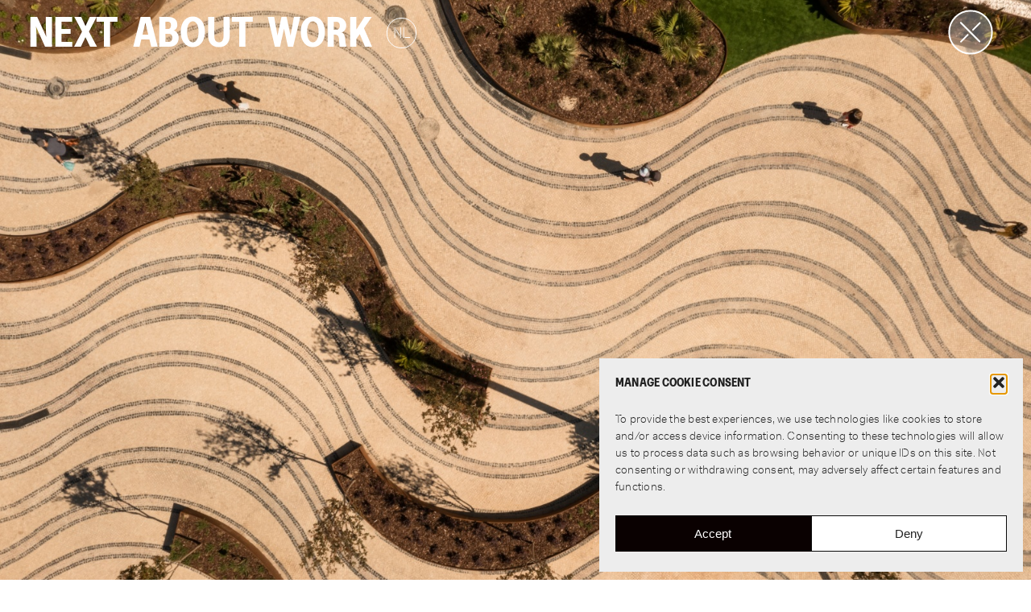

--- FILE ---
content_type: text/html; charset=UTF-8
request_url: https://www.nextarchitects.com/the-bay-view-cascais/
body_size: 42634
content:



<!doctype html>
<!--[if lt IE 9]><html class="no-js no-svg ie lt-ie9 lt-ie8 lt-ie7" lang="en-GB"> <![endif]-->
<!--[if IE 9]><html class="no-js no-svg ie ie9 lt-ie9 lt-ie8" lang="en-GB"> <![endif]-->
<!--[if gt IE 9]><!--><html class="no-js no-svg" lang="en-GB"> <!--<![endif]-->
<head>
    <meta charset="UTF-8" />
    <meta name="description" content="NEXT architects is an international architecture firm that has worked on research and design projects in the field of urban planning, architecture and infrastructure since its foundation in 1999.">
    <meta http-equiv="Content-Type" content="text/html; charset=UTF-8" />
    <meta http-equiv="X-UA-Compatible" content="IE=edge">
    <meta name="viewport" content="width=device-width, initial-scale=1">
    <link rel="author" href="https://www.nextarchitects.com/wp-content/themes/NEXT/humans.txt" />
    <link rel="pingback" href="https://www.nextarchitects.com/xmlrpc.php" />
    <link rel="profile" href="http://gmpg.org/xfn/11">
    <link rel="stylesheet" href="https://www.nextarchitects.com/wp-content/themes/NEXT/style.css?v=1.33" type="text/css" media="screen" />
    <script src="https://cdnjs.cloudflare.com/ajax/libs/gsap/3.8.0/gsap.min.js"></script>
    <script src="https://cdnjs.cloudflare.com/ajax/libs/gsap/3.8.0/ScrollToPlugin.min.js"></script>

            <script src="https://www.nextarchitects.com/wp-content/themes/NEXT/js/min/NEXT.Site.js?v=1.32" type="module"></script>
    
    <script src="https://www.nextarchitects.com/wp-content/themes/NEXT/js/lib/swiper-bundle.js"><script>
    
    <!-- Global site tag (gtag.js) - Google Analytics -->
    <script async data-category="functional" src="https://www.googletagmanager.com/gtag/js?id=G-WW7XGENKZM"></script>
    
    <meta name='robots' content='index, follow, max-image-preview:large, max-snippet:-1, max-video-preview:-1' />
<link rel="alternate" href="https://www.nextarchitects.com/the-bay-view-cascais/" hreflang="en" />
<link rel="alternate" href="https://www.nextarchitects.com/nl/the-bay-view-cascais/" hreflang="nl" />
<!-- Google tag (gtag.js) consent mode dataLayer added by Site Kit -->
<script type="text/javascript" id="google_gtagjs-js-consent-mode-data-layer">
/* <![CDATA[ */
window.dataLayer = window.dataLayer || [];function gtag(){dataLayer.push(arguments);}
gtag('consent', 'default', {"ad_personalization":"denied","ad_storage":"denied","ad_user_data":"denied","analytics_storage":"denied","functionality_storage":"denied","security_storage":"denied","personalization_storage":"denied","region":["AT","BE","BG","CH","CY","CZ","DE","DK","EE","ES","FI","FR","GB","GR","HR","HU","IE","IS","IT","LI","LT","LU","LV","MT","NL","NO","PL","PT","RO","SE","SI","SK"],"wait_for_update":500});
window._googlesitekitConsentCategoryMap = {"statistics":["analytics_storage"],"marketing":["ad_storage","ad_user_data","ad_personalization"],"functional":["functionality_storage","security_storage"],"preferences":["personalization_storage"]};
window._googlesitekitConsents = {"ad_personalization":"denied","ad_storage":"denied","ad_user_data":"denied","analytics_storage":"denied","functionality_storage":"denied","security_storage":"denied","personalization_storage":"denied","region":["AT","BE","BG","CH","CY","CZ","DE","DK","EE","ES","FI","FR","GB","GR","HR","HU","IE","IS","IT","LI","LT","LU","LV","MT","NL","NO","PL","PT","RO","SE","SI","SK"],"wait_for_update":500};
/* ]]> */
</script>
<!-- End Google tag (gtag.js) consent mode dataLayer added by Site Kit -->

	<!-- This site is optimized with the Yoast SEO Premium plugin v24.5 (Yoast SEO v26.7) - https://yoast.com/wordpress/plugins/seo/ -->
	<title>The Bayview Residence - NEXT architects</title>
	<meta name="description" content="Cascais one of Portugal’s main tourist destinations has underwent a large-scale transformation. This has resulted in The Bayview Residence." />
	<link rel="canonical" href="https://www.nextarchitects.com/the-bay-view-cascais/" />
	<meta property="og:locale" content="en_GB" />
	<meta property="og:locale:alternate" content="nl_NL" />
	<meta property="og:type" content="article" />
	<meta property="og:title" content="The Bayview Residence" />
	<meta property="og:description" content="Cascais one of Portugal’s main tourist destinations has underwent a large-scale transformation. This has resulted in The Bayview Residence." />
	<meta property="og:url" content="https://www.nextarchitects.com/the-bay-view-cascais/" />
	<meta property="og:site_name" content="NEXT architects" />
	<meta property="article:publisher" content="https://www.instagram.com/nextarchitects" />
	<meta property="article:published_time" content="2022-03-17T11:09:54+00:00" />
	<meta property="article:modified_time" content="2024-12-04T13:13:22+00:00" />
	<meta property="og:image" content="https://www.nextarchitects.com/wp-content/uploads/2022/03/NEXT-architects_Fragmentos_Bay-View_by-Francisco-Nogueira_lorez3-scaled.jpg" />
	<meta property="og:image:width" content="2560" />
	<meta property="og:image:height" content="1706" />
	<meta property="og:image:type" content="image/jpeg" />
	<meta name="author" content="Liesbeth" />
	<meta name="twitter:card" content="summary_large_image" />
	<meta name="twitter:label1" content="Written by" />
	<meta name="twitter:data1" content="Liesbeth" />
	<meta name="twitter:label2" content="Estimated reading time" />
	<meta name="twitter:data2" content="4 minutes" />
	<script type="application/ld+json" class="yoast-schema-graph">{"@context":"https://schema.org","@graph":[{"@type":"Article","@id":"https://www.nextarchitects.com/the-bay-view-cascais/#article","isPartOf":{"@id":"https://www.nextarchitects.com/the-bay-view-cascais/"},"author":{"name":"Liesbeth","@id":"https://www.nextarchitects.com/#/schema/person/63762fa43450e282f7e3cb8441a200a3"},"headline":"The Bayview Residence","datePublished":"2022-03-17T11:09:54+00:00","dateModified":"2024-12-04T13:13:22+00:00","mainEntityOfPage":{"@id":"https://www.nextarchitects.com/the-bay-view-cascais/"},"wordCount":3,"commentCount":0,"publisher":{"@id":"https://www.nextarchitects.com/#organization"},"image":{"@id":"https://www.nextarchitects.com/the-bay-view-cascais/#primaryimage"},"thumbnailUrl":"https://www.nextarchitects.com/wp-content/uploads/2022/03/NEXT-architects_Fragmentos_Bay-View_by-Francisco-Nogueira_lorez3-scaled.jpg","keywords":["Living","Transformation"],"inLanguage":"en-GB","potentialAction":[{"@type":"CommentAction","name":"Comment","target":["https://www.nextarchitects.com/the-bay-view-cascais/#respond"]}]},{"@type":"WebPage","@id":"https://www.nextarchitects.com/the-bay-view-cascais/","url":"https://www.nextarchitects.com/the-bay-view-cascais/","name":"The Bayview Residence - NEXT architects","isPartOf":{"@id":"https://www.nextarchitects.com/#website"},"primaryImageOfPage":{"@id":"https://www.nextarchitects.com/the-bay-view-cascais/#primaryimage"},"image":{"@id":"https://www.nextarchitects.com/the-bay-view-cascais/#primaryimage"},"thumbnailUrl":"https://www.nextarchitects.com/wp-content/uploads/2022/03/NEXT-architects_Fragmentos_Bay-View_by-Francisco-Nogueira_lorez3-scaled.jpg","datePublished":"2022-03-17T11:09:54+00:00","dateModified":"2024-12-04T13:13:22+00:00","description":"Cascais one of Portugal’s main tourist destinations has underwent a large-scale transformation. This has resulted in The Bayview Residence.","breadcrumb":{"@id":"https://www.nextarchitects.com/the-bay-view-cascais/#breadcrumb"},"inLanguage":"en-GB","potentialAction":[{"@type":"ReadAction","target":["https://www.nextarchitects.com/the-bay-view-cascais/"]}]},{"@type":"ImageObject","inLanguage":"en-GB","@id":"https://www.nextarchitects.com/the-bay-view-cascais/#primaryimage","url":"https://www.nextarchitects.com/wp-content/uploads/2022/03/NEXT-architects_Fragmentos_Bay-View_by-Francisco-Nogueira_lorez3-scaled.jpg","contentUrl":"https://www.nextarchitects.com/wp-content/uploads/2022/03/NEXT-architects_Fragmentos_Bay-View_by-Francisco-Nogueira_lorez3-scaled.jpg","width":2560,"height":1706},{"@type":"BreadcrumbList","@id":"https://www.nextarchitects.com/the-bay-view-cascais/#breadcrumb","itemListElement":[{"@type":"ListItem","position":1,"name":"Home","item":"https://www.nextarchitects.com/"},{"@type":"ListItem","position":2,"name":"Work","item":"https://www.nextarchitects.com/work/"},{"@type":"ListItem","position":3,"name":"The Bayview Residence"}]},{"@type":"WebSite","@id":"https://www.nextarchitects.com/#website","url":"https://www.nextarchitects.com/","name":"NEXT architects","description":"NEXT architects is an international architecture firm that has worked on research and design projects in the field of urban planning, architecture and infrastructure since its foundation in 1999.","publisher":{"@id":"https://www.nextarchitects.com/#organization"},"potentialAction":[{"@type":"SearchAction","target":{"@type":"EntryPoint","urlTemplate":"https://www.nextarchitects.com/?s={search_term_string}"},"query-input":{"@type":"PropertyValueSpecification","valueRequired":true,"valueName":"search_term_string"}}],"inLanguage":"en-GB"},{"@type":"Organization","@id":"https://www.nextarchitects.com/#organization","name":"NEXT architects","url":"https://www.nextarchitects.com/","logo":{"@type":"ImageObject","inLanguage":"en-GB","@id":"https://www.nextarchitects.com/#/schema/logo/image/","url":"https://www.nextarchitects.com/wp-content/uploads/2024/02/cropped-logo-512-x-512.png","contentUrl":"https://www.nextarchitects.com/wp-content/uploads/2024/02/cropped-logo-512-x-512.png","width":512,"height":512,"caption":"NEXT architects"},"image":{"@id":"https://www.nextarchitects.com/#/schema/logo/image/"},"sameAs":["https://www.instagram.com/nextarchitects","https://www.linkedin.com/company/next-architects","https://nl.pinterest.com/nextarchitects/"]},{"@type":"Person","@id":"https://www.nextarchitects.com/#/schema/person/63762fa43450e282f7e3cb8441a200a3","name":"Liesbeth","image":{"@type":"ImageObject","inLanguage":"en-GB","@id":"https://www.nextarchitects.com/#/schema/person/image/","url":"https://secure.gravatar.com/avatar/83ba70b806133908800d37fd3b8bf36093b92e3d084e99f4edf26d5adf45d65c?s=96&d=mm&r=g","contentUrl":"https://secure.gravatar.com/avatar/83ba70b806133908800d37fd3b8bf36093b92e3d084e99f4edf26d5adf45d65c?s=96&d=mm&r=g","caption":"Liesbeth"},"url":"https://www.nextarchitects.com/author/liesbeth/"}]}</script>
	<!-- / Yoast SEO Premium plugin. -->


<link rel='dns-prefetch' href='//www.googletagmanager.com' />
<link rel="alternate" type="application/rss+xml" title="NEXT architects &raquo; Feed" href="https://www.nextarchitects.com/feed/" />
<style id='wp-img-auto-sizes-contain-inline-css' type='text/css'>
img:is([sizes=auto i],[sizes^="auto," i]){contain-intrinsic-size:3000px 1500px}
/*# sourceURL=wp-img-auto-sizes-contain-inline-css */
</style>
<style id='wp-block-library-inline-css' type='text/css'>
:root{--wp-block-synced-color:#7a00df;--wp-block-synced-color--rgb:122,0,223;--wp-bound-block-color:var(--wp-block-synced-color);--wp-editor-canvas-background:#ddd;--wp-admin-theme-color:#007cba;--wp-admin-theme-color--rgb:0,124,186;--wp-admin-theme-color-darker-10:#006ba1;--wp-admin-theme-color-darker-10--rgb:0,107,160.5;--wp-admin-theme-color-darker-20:#005a87;--wp-admin-theme-color-darker-20--rgb:0,90,135;--wp-admin-border-width-focus:2px}@media (min-resolution:192dpi){:root{--wp-admin-border-width-focus:1.5px}}.wp-element-button{cursor:pointer}:root .has-very-light-gray-background-color{background-color:#eee}:root .has-very-dark-gray-background-color{background-color:#313131}:root .has-very-light-gray-color{color:#eee}:root .has-very-dark-gray-color{color:#313131}:root .has-vivid-green-cyan-to-vivid-cyan-blue-gradient-background{background:linear-gradient(135deg,#00d084,#0693e3)}:root .has-purple-crush-gradient-background{background:linear-gradient(135deg,#34e2e4,#4721fb 50%,#ab1dfe)}:root .has-hazy-dawn-gradient-background{background:linear-gradient(135deg,#faaca8,#dad0ec)}:root .has-subdued-olive-gradient-background{background:linear-gradient(135deg,#fafae1,#67a671)}:root .has-atomic-cream-gradient-background{background:linear-gradient(135deg,#fdd79a,#004a59)}:root .has-nightshade-gradient-background{background:linear-gradient(135deg,#330968,#31cdcf)}:root .has-midnight-gradient-background{background:linear-gradient(135deg,#020381,#2874fc)}:root{--wp--preset--font-size--normal:16px;--wp--preset--font-size--huge:42px}.has-regular-font-size{font-size:1em}.has-larger-font-size{font-size:2.625em}.has-normal-font-size{font-size:var(--wp--preset--font-size--normal)}.has-huge-font-size{font-size:var(--wp--preset--font-size--huge)}.has-text-align-center{text-align:center}.has-text-align-left{text-align:left}.has-text-align-right{text-align:right}.has-fit-text{white-space:nowrap!important}#end-resizable-editor-section{display:none}.aligncenter{clear:both}.items-justified-left{justify-content:flex-start}.items-justified-center{justify-content:center}.items-justified-right{justify-content:flex-end}.items-justified-space-between{justify-content:space-between}.screen-reader-text{border:0;clip-path:inset(50%);height:1px;margin:-1px;overflow:hidden;padding:0;position:absolute;width:1px;word-wrap:normal!important}.screen-reader-text:focus{background-color:#ddd;clip-path:none;color:#444;display:block;font-size:1em;height:auto;left:5px;line-height:normal;padding:15px 23px 14px;text-decoration:none;top:5px;width:auto;z-index:100000}html :where(.has-border-color){border-style:solid}html :where([style*=border-top-color]){border-top-style:solid}html :where([style*=border-right-color]){border-right-style:solid}html :where([style*=border-bottom-color]){border-bottom-style:solid}html :where([style*=border-left-color]){border-left-style:solid}html :where([style*=border-width]){border-style:solid}html :where([style*=border-top-width]){border-top-style:solid}html :where([style*=border-right-width]){border-right-style:solid}html :where([style*=border-bottom-width]){border-bottom-style:solid}html :where([style*=border-left-width]){border-left-style:solid}html :where(img[class*=wp-image-]){height:auto;max-width:100%}:where(figure){margin:0 0 1em}html :where(.is-position-sticky){--wp-admin--admin-bar--position-offset:var(--wp-admin--admin-bar--height,0px)}@media screen and (max-width:600px){html :where(.is-position-sticky){--wp-admin--admin-bar--position-offset:0px}}

/*# sourceURL=wp-block-library-inline-css */
</style><style id='global-styles-inline-css' type='text/css'>
:root{--wp--preset--aspect-ratio--square: 1;--wp--preset--aspect-ratio--4-3: 4/3;--wp--preset--aspect-ratio--3-4: 3/4;--wp--preset--aspect-ratio--3-2: 3/2;--wp--preset--aspect-ratio--2-3: 2/3;--wp--preset--aspect-ratio--16-9: 16/9;--wp--preset--aspect-ratio--9-16: 9/16;--wp--preset--color--black: #000000;--wp--preset--color--cyan-bluish-gray: #abb8c3;--wp--preset--color--white: #ffffff;--wp--preset--color--pale-pink: #f78da7;--wp--preset--color--vivid-red: #cf2e2e;--wp--preset--color--luminous-vivid-orange: #ff6900;--wp--preset--color--luminous-vivid-amber: #fcb900;--wp--preset--color--light-green-cyan: #7bdcb5;--wp--preset--color--vivid-green-cyan: #00d084;--wp--preset--color--pale-cyan-blue: #8ed1fc;--wp--preset--color--vivid-cyan-blue: #0693e3;--wp--preset--color--vivid-purple: #9b51e0;--wp--preset--gradient--vivid-cyan-blue-to-vivid-purple: linear-gradient(135deg,rgb(6,147,227) 0%,rgb(155,81,224) 100%);--wp--preset--gradient--light-green-cyan-to-vivid-green-cyan: linear-gradient(135deg,rgb(122,220,180) 0%,rgb(0,208,130) 100%);--wp--preset--gradient--luminous-vivid-amber-to-luminous-vivid-orange: linear-gradient(135deg,rgb(252,185,0) 0%,rgb(255,105,0) 100%);--wp--preset--gradient--luminous-vivid-orange-to-vivid-red: linear-gradient(135deg,rgb(255,105,0) 0%,rgb(207,46,46) 100%);--wp--preset--gradient--very-light-gray-to-cyan-bluish-gray: linear-gradient(135deg,rgb(238,238,238) 0%,rgb(169,184,195) 100%);--wp--preset--gradient--cool-to-warm-spectrum: linear-gradient(135deg,rgb(74,234,220) 0%,rgb(151,120,209) 20%,rgb(207,42,186) 40%,rgb(238,44,130) 60%,rgb(251,105,98) 80%,rgb(254,248,76) 100%);--wp--preset--gradient--blush-light-purple: linear-gradient(135deg,rgb(255,206,236) 0%,rgb(152,150,240) 100%);--wp--preset--gradient--blush-bordeaux: linear-gradient(135deg,rgb(254,205,165) 0%,rgb(254,45,45) 50%,rgb(107,0,62) 100%);--wp--preset--gradient--luminous-dusk: linear-gradient(135deg,rgb(255,203,112) 0%,rgb(199,81,192) 50%,rgb(65,88,208) 100%);--wp--preset--gradient--pale-ocean: linear-gradient(135deg,rgb(255,245,203) 0%,rgb(182,227,212) 50%,rgb(51,167,181) 100%);--wp--preset--gradient--electric-grass: linear-gradient(135deg,rgb(202,248,128) 0%,rgb(113,206,126) 100%);--wp--preset--gradient--midnight: linear-gradient(135deg,rgb(2,3,129) 0%,rgb(40,116,252) 100%);--wp--preset--font-size--small: 13px;--wp--preset--font-size--medium: 20px;--wp--preset--font-size--large: 36px;--wp--preset--font-size--x-large: 42px;--wp--preset--spacing--20: 0.44rem;--wp--preset--spacing--30: 0.67rem;--wp--preset--spacing--40: 1rem;--wp--preset--spacing--50: 1.5rem;--wp--preset--spacing--60: 2.25rem;--wp--preset--spacing--70: 3.38rem;--wp--preset--spacing--80: 5.06rem;--wp--preset--shadow--natural: 6px 6px 9px rgba(0, 0, 0, 0.2);--wp--preset--shadow--deep: 12px 12px 50px rgba(0, 0, 0, 0.4);--wp--preset--shadow--sharp: 6px 6px 0px rgba(0, 0, 0, 0.2);--wp--preset--shadow--outlined: 6px 6px 0px -3px rgb(255, 255, 255), 6px 6px rgb(0, 0, 0);--wp--preset--shadow--crisp: 6px 6px 0px rgb(0, 0, 0);}:where(.is-layout-flex){gap: 0.5em;}:where(.is-layout-grid){gap: 0.5em;}body .is-layout-flex{display: flex;}.is-layout-flex{flex-wrap: wrap;align-items: center;}.is-layout-flex > :is(*, div){margin: 0;}body .is-layout-grid{display: grid;}.is-layout-grid > :is(*, div){margin: 0;}:where(.wp-block-columns.is-layout-flex){gap: 2em;}:where(.wp-block-columns.is-layout-grid){gap: 2em;}:where(.wp-block-post-template.is-layout-flex){gap: 1.25em;}:where(.wp-block-post-template.is-layout-grid){gap: 1.25em;}.has-black-color{color: var(--wp--preset--color--black) !important;}.has-cyan-bluish-gray-color{color: var(--wp--preset--color--cyan-bluish-gray) !important;}.has-white-color{color: var(--wp--preset--color--white) !important;}.has-pale-pink-color{color: var(--wp--preset--color--pale-pink) !important;}.has-vivid-red-color{color: var(--wp--preset--color--vivid-red) !important;}.has-luminous-vivid-orange-color{color: var(--wp--preset--color--luminous-vivid-orange) !important;}.has-luminous-vivid-amber-color{color: var(--wp--preset--color--luminous-vivid-amber) !important;}.has-light-green-cyan-color{color: var(--wp--preset--color--light-green-cyan) !important;}.has-vivid-green-cyan-color{color: var(--wp--preset--color--vivid-green-cyan) !important;}.has-pale-cyan-blue-color{color: var(--wp--preset--color--pale-cyan-blue) !important;}.has-vivid-cyan-blue-color{color: var(--wp--preset--color--vivid-cyan-blue) !important;}.has-vivid-purple-color{color: var(--wp--preset--color--vivid-purple) !important;}.has-black-background-color{background-color: var(--wp--preset--color--black) !important;}.has-cyan-bluish-gray-background-color{background-color: var(--wp--preset--color--cyan-bluish-gray) !important;}.has-white-background-color{background-color: var(--wp--preset--color--white) !important;}.has-pale-pink-background-color{background-color: var(--wp--preset--color--pale-pink) !important;}.has-vivid-red-background-color{background-color: var(--wp--preset--color--vivid-red) !important;}.has-luminous-vivid-orange-background-color{background-color: var(--wp--preset--color--luminous-vivid-orange) !important;}.has-luminous-vivid-amber-background-color{background-color: var(--wp--preset--color--luminous-vivid-amber) !important;}.has-light-green-cyan-background-color{background-color: var(--wp--preset--color--light-green-cyan) !important;}.has-vivid-green-cyan-background-color{background-color: var(--wp--preset--color--vivid-green-cyan) !important;}.has-pale-cyan-blue-background-color{background-color: var(--wp--preset--color--pale-cyan-blue) !important;}.has-vivid-cyan-blue-background-color{background-color: var(--wp--preset--color--vivid-cyan-blue) !important;}.has-vivid-purple-background-color{background-color: var(--wp--preset--color--vivid-purple) !important;}.has-black-border-color{border-color: var(--wp--preset--color--black) !important;}.has-cyan-bluish-gray-border-color{border-color: var(--wp--preset--color--cyan-bluish-gray) !important;}.has-white-border-color{border-color: var(--wp--preset--color--white) !important;}.has-pale-pink-border-color{border-color: var(--wp--preset--color--pale-pink) !important;}.has-vivid-red-border-color{border-color: var(--wp--preset--color--vivid-red) !important;}.has-luminous-vivid-orange-border-color{border-color: var(--wp--preset--color--luminous-vivid-orange) !important;}.has-luminous-vivid-amber-border-color{border-color: var(--wp--preset--color--luminous-vivid-amber) !important;}.has-light-green-cyan-border-color{border-color: var(--wp--preset--color--light-green-cyan) !important;}.has-vivid-green-cyan-border-color{border-color: var(--wp--preset--color--vivid-green-cyan) !important;}.has-pale-cyan-blue-border-color{border-color: var(--wp--preset--color--pale-cyan-blue) !important;}.has-vivid-cyan-blue-border-color{border-color: var(--wp--preset--color--vivid-cyan-blue) !important;}.has-vivid-purple-border-color{border-color: var(--wp--preset--color--vivid-purple) !important;}.has-vivid-cyan-blue-to-vivid-purple-gradient-background{background: var(--wp--preset--gradient--vivid-cyan-blue-to-vivid-purple) !important;}.has-light-green-cyan-to-vivid-green-cyan-gradient-background{background: var(--wp--preset--gradient--light-green-cyan-to-vivid-green-cyan) !important;}.has-luminous-vivid-amber-to-luminous-vivid-orange-gradient-background{background: var(--wp--preset--gradient--luminous-vivid-amber-to-luminous-vivid-orange) !important;}.has-luminous-vivid-orange-to-vivid-red-gradient-background{background: var(--wp--preset--gradient--luminous-vivid-orange-to-vivid-red) !important;}.has-very-light-gray-to-cyan-bluish-gray-gradient-background{background: var(--wp--preset--gradient--very-light-gray-to-cyan-bluish-gray) !important;}.has-cool-to-warm-spectrum-gradient-background{background: var(--wp--preset--gradient--cool-to-warm-spectrum) !important;}.has-blush-light-purple-gradient-background{background: var(--wp--preset--gradient--blush-light-purple) !important;}.has-blush-bordeaux-gradient-background{background: var(--wp--preset--gradient--blush-bordeaux) !important;}.has-luminous-dusk-gradient-background{background: var(--wp--preset--gradient--luminous-dusk) !important;}.has-pale-ocean-gradient-background{background: var(--wp--preset--gradient--pale-ocean) !important;}.has-electric-grass-gradient-background{background: var(--wp--preset--gradient--electric-grass) !important;}.has-midnight-gradient-background{background: var(--wp--preset--gradient--midnight) !important;}.has-small-font-size{font-size: var(--wp--preset--font-size--small) !important;}.has-medium-font-size{font-size: var(--wp--preset--font-size--medium) !important;}.has-large-font-size{font-size: var(--wp--preset--font-size--large) !important;}.has-x-large-font-size{font-size: var(--wp--preset--font-size--x-large) !important;}
/*# sourceURL=global-styles-inline-css */
</style>

<style id='classic-theme-styles-inline-css' type='text/css'>
/*! This file is auto-generated */
.wp-block-button__link{color:#fff;background-color:#32373c;border-radius:9999px;box-shadow:none;text-decoration:none;padding:calc(.667em + 2px) calc(1.333em + 2px);font-size:1.125em}.wp-block-file__button{background:#32373c;color:#fff;text-decoration:none}
/*# sourceURL=/wp-includes/css/classic-themes.min.css */
</style>
<link rel='stylesheet' id='cmplz-general-css' href='https://www.nextarchitects.com/wp-content/plugins/complianz-gdpr/assets/css/cookieblocker.min.css?ver=1765938728' type='text/css' media='all' />

<!-- Google tag (gtag.js) snippet added by Site Kit -->
<!-- Google Analytics snippet added by Site Kit -->
<script type="text/javascript" src="https://www.googletagmanager.com/gtag/js?id=G-WW7XGENKZM" id="google_gtagjs-js" async></script>
<script type="text/javascript" id="google_gtagjs-js-after">
/* <![CDATA[ */
window.dataLayer = window.dataLayer || [];function gtag(){dataLayer.push(arguments);}
gtag("set","linker",{"domains":["www.nextarchitects.com"]});
gtag("js", new Date());
gtag("set", "developer_id.dZTNiMT", true);
gtag("config", "G-WW7XGENKZM", {"googlesitekit_post_type":"post"});
//# sourceURL=google_gtagjs-js-after
/* ]]> */
</script>
<meta name="generator" content="Site Kit by Google 1.170.0" />			<style>.cmplz-hidden {
					display: none !important;
				}</style><link rel="icon" href="https://www.nextarchitects.com/wp-content/uploads/2024/02/cropped-logo-512-x-512-32x32.png" sizes="32x32" />
<link rel="icon" href="https://www.nextarchitects.com/wp-content/uploads/2024/02/cropped-logo-512-x-512-192x192.png" sizes="192x192" />
<link rel="apple-touch-icon" href="https://www.nextarchitects.com/wp-content/uploads/2024/02/cropped-logo-512-x-512-180x180.png" />
<meta name="msapplication-TileImage" content="https://www.nextarchitects.com/wp-content/uploads/2024/02/cropped-logo-512-x-512-270x270.png" />

			</head>
	
	<body data-cmplz=1 class="wp-singular post-template-default single single-post postid-1081 single-format-standard wp-theme-NEXT " data-template="base.twig">
		
		<nav>    
        <div class="nav--links">
        <ul>
                            
<li class="">
    <a target="" href="https://www.nextarchitects.com/" class=" menu-item menu-item-type-post_type menu-item-object-page menu-item-home menu-item-6038" >
                    NEXT
            </a>
</li>

                            
                            
<li class="">
    <a target="" href="https://www.nextarchitects.com/about/" class=" menu-item menu-item-type-post_type menu-item-object-page menu-item-19" >
                    About
            </a>
</li>

                            
                            
<li class="">
    <a target="" href="https://www.nextarchitects.com/work/" class=" menu-item menu-item-type-post_type menu-item-object-page current_page_parent menu-item-18" >
                    Work
            </a>
</li>

                            
                            
<li class="">
    <a target="" href="https://www.nextarchitects.com/nl/the-bay-view-cascais/" class="lang-item lang-item-4 lang-item-nl lang-item-first menu-item menu-item-type-custom menu-item-object-custom menu-item-216-nl" >
         
            NL
            </a>
</li>

                            
                    </ul>
    </div>
        
</nav>

			<page class="work" data-header-color="white">
		<div class="reader_indicator">
    <a href="https://www.nextarchitects.com/work/" class="close">
        <div class="bg">
            <svg version="1.1" id="Layer_1" xmlns="http://www.w3.org/2000/svg" xmlns:xlink="http://www.w3.org/1999/xlink" x="0px" y="0px"
	 viewBox="0 0 41 41" style="enable-background:new 0 0 41 41;" xml:space="preserve">
	 <path class="fill" d="M20.5,1C31.3,1,40,9.7,40,20.5S31.3,40,20.5,40S1,31.3,1,20.5S9.7,1,20.5,1" fill="rgba(242,242,242,0.35)" />
	 <path class="stroke" d="M20.5,1C31.3,1,40,9.7,40,20.5S31.3,40,20.5,40S1,31.3,1,20.5S9.7,1,20.5,1" stroke="black" fill="none" stroke-width="2" vector-effect="non-scaling-stroke"/>

</svg>
        </div>
        <div class="bg__reader">
            <svg version="1.1" id="Layer_1" xmlns="http://www.w3.org/2000/svg" xmlns:xlink="http://www.w3.org/1999/xlink" x="0px" y="0px"
	 viewBox="0 0 41 41" style="enable-background:new 0 0 41 41;" xml:space="preserve">
<path class="st0" d="M20.5,1C31.3,1,40,9.7,40,20.5S31.3,40,20.5,40S1,31.3,1,20.5S9.7,1,20.5,1" stroke="black" fill="none" stroke-width="2" vector-effect="non-scaling-stroke"/>
</svg>
        </div>
        <div class="lines">
            <div class="line"></div>
            <div class="line"></div>
            <div class="line"></div>
        </div>
    </a>
</div>		
					<section class="intro_image">
				
      
                                                                    
                                            
                                            
                                            
                                            
                                            
                                            
                                            
                                        
       
        <picture>
            
                        <source 
                srcset="https://www.nextarchitects.com/wp-content/uploads/2022/03/NEXT-architects_Fragmentos_Bay-View_by-Francisco-Nogueira_lorez3-400x267.jpg 400w, 
 https://www.nextarchitects.com/wp-content/uploads/2022/03/NEXT-architects_Fragmentos_Bay-View_by-Francisco-Nogueira_lorez3-800x533.jpg 800w, 
 https://www.nextarchitects.com/wp-content/uploads/2022/03/NEXT-architects_Fragmentos_Bay-View_by-Francisco-Nogueira_lorez3-1200x800.jpg 1200w, 
 https://www.nextarchitects.com/wp-content/uploads/2022/03/NEXT-architects_Fragmentos_Bay-View_by-Francisco-Nogueira_lorez3-1600x1066.jpg 1600w, 
 https://www.nextarchitects.com/wp-content/uploads/2022/03/NEXT-architects_Fragmentos_Bay-View_by-Francisco-Nogueira_lorez3-2000x1333.jpg 2000w, 
 https://www.nextarchitects.com/wp-content/uploads/2022/03/NEXT-architects_Fragmentos_Bay-View_by-Francisco-Nogueira_lorez3-2400x1599.jpg 2400w, 
 https://www.nextarchitects.com/wp-content/uploads/2022/03/NEXT-architects_Fragmentos_Bay-View_by-Francisco-Nogueira_lorez3-2600x1732.jpg 2600w, 
 https://www.nextarchitects.com/wp-content/uploads/2022/03/NEXT-architects_Fragmentos_Bay-View_by-Francisco-Nogueira_lorez3-3200x2132.jpg 3200w, 
 " 
                type="image/jpeg"
                sizes="100vw"> 
            <img src="https://www.nextarchitects.com/wp-content/uploads/2022/03/NEXT-architects_Fragmentos_Bay-View_by-Francisco-Nogueira_lorez3-100x67.jpg" alt="" class="" loading=lazy >
        
        </picture>
        
    			</section>
				
		<section class="title">
			<h1>
				The Bayview Residence
			</h1>
						<h2>
				The green entrance
			</h2>
									<div class="intro_paragraph">
				Situated on the Atlantic coast, Cascais is one of Portugal’s main tourist destinations nearby the capital Lisbon. To give the entrance of the city a new identity, the area is undergoing a large-scale transformation. This has resulted in the construction of a new shopping centre and a number of small-scale residential buildings, The Bayview Residence, that match the city's allure. A place previously characterized as a concrete jungle has been transformed into a relaxed green landscape.
			</div>
					</section>
						<section class="after_intro_image">
			<div class="picture">
								
      
                                                                    
                                            
                                            
                                            
                                            
                                            
                                            
                                            
                                        
       
        <picture>
            
                        <source 
                srcset="https://www.nextarchitects.com/wp-content/uploads/2022/03/NEXT-architects_Fransisco-Nogueira_FragmentosBayviewL2FN0549_resize_LOREZ-400x418.jpg 400w, 
 https://www.nextarchitects.com/wp-content/uploads/2022/03/NEXT-architects_Fransisco-Nogueira_FragmentosBayviewL2FN0549_resize_LOREZ-800x837.jpg 800w, 
 https://www.nextarchitects.com/wp-content/uploads/2022/03/NEXT-architects_Fransisco-Nogueira_FragmentosBayviewL2FN0549_resize_LOREZ-1200x1255.jpg 1200w, 
 https://www.nextarchitects.com/wp-content/uploads/2022/03/NEXT-architects_Fransisco-Nogueira_FragmentosBayviewL2FN0549_resize_LOREZ-1600x1674.jpg 1600w, 
 https://www.nextarchitects.com/wp-content/uploads/2022/03/NEXT-architects_Fransisco-Nogueira_FragmentosBayviewL2FN0549_resize_LOREZ-2000x2092.jpg 2000w, 
 https://www.nextarchitects.com/wp-content/uploads/2022/03/NEXT-architects_Fransisco-Nogueira_FragmentosBayviewL2FN0549_resize_LOREZ-2400x2510.jpg 2400w, 
 https://www.nextarchitects.com/wp-content/uploads/2022/03/NEXT-architects_Fransisco-Nogueira_FragmentosBayviewL2FN0549_resize_LOREZ-2600x2720.jpg 2600w, 
 https://www.nextarchitects.com/wp-content/uploads/2022/03/NEXT-architects_Fransisco-Nogueira_FragmentosBayviewL2FN0549_resize_LOREZ-scaled.jpg 3200w, 
 " 
                type="image/jpeg"
                sizes="100vw"> 
            <img src="https://www.nextarchitects.com/wp-content/uploads/2022/03/NEXT-architects_Fransisco-Nogueira_FragmentosBayviewL2FN0549_resize_LOREZ-100x105.jpg" alt="The green entrance with swimming pool" class="" loading=lazy >
        
        </picture>
        
    							</div>
		</section>
		
		
		 
													<section class="meta text-carousell">
				<div class="meta__nav text-carousell__nav">
					<ul>
						<li data-slide="info">
							<div class="text">
								Info
							</div>
						</li>
													<li data-slide="team">
								<div class="text">
									Team
								</div>								
							</li>
																			<li data-slide="collaborators">
								<div class="text">
									Collaborators
								</div>
							</li>
																			<li data-slide="awards">
								<div class="text">
									Awards
								</div>								
							</li>
																			<li data-slide="photography">
								<div class="text">
									Photography
								</div>								
							</li>
						
					</ul>
				</div>
				<div class="meta__content text-carousell__content">
					<div class="text-carousell__slide meta__content--columns meta__content--info" data-slide="info">
													<div class="meta__content--column">
								<p class="label">
									
									Client
								</p>
								<p>
									Grand Bay Residences - SICAFI, S.A and Timeless Investments
								</p>
							</div>
																			<div class="meta__content--column">
								<p class="label">
									
									Type
								</p>
								<p>
									Transformation project: 146 apartments, commercial spaces, public park and underground parking
								</p>
							</div>
																			<div class="meta__content--column">
								<p class="label">
									
									Location
								</p>
								<p>
									
									Cascais, PT
								</p>
							</div>
																			<div class="meta__content--column">
								<p class="label">
									Size
								</p>
								<p>
									34.000 m2
								</p>
							</div>
																													</div>

											<div class="text-carousell__slide meta__content--slide" data-slide="team">
							<p>Bart Reuser, Marijn Schenk, Michel Schreinemachers with Joost Lemmens, Arno Kwint, Ule Koopmans, Douwe Strating, Jeroen Bos, Jorn Kooijstra, Martina Diano</p>

						</div>
					
											<div class="text-carousell__slide meta__content--collaborators" data-slide="collaborators">
							<p>Fragmentos de Arquitectura</p>

						</div>
					
											<div class="text-carousell__slide meta__content--awards" data-slide="awards">
							<p>Archello Awards 2023 / longlisted</p>
<p>Prix Versailles 2023 / honorable mention</p>

						</div>
																<div class="text-carousell__slide meta__content--photography" data-slide="photography">
							<p><a href="https://francisconogueira.com/" target="_blank" rel="noopener">Francisco Nogueira</a></p>

						</div>
									</div>
			</section>

				
									<section class="row row--text">
											<h3>
							Exploring the city entrance
						</h3>						
																<div class="content">
							<p>Cascais is one of the main upscale tourist destinations in Portugal. Previously, the entrance of the city was marked by an outdated Jumbo supermarket and the surrounding parking lot. In order to transform this area into a high-quality and green entrance, the shopping centre has been renovated and space has been created for 146 new apartments with a sea view. The design gives a new identity to the entrance area, which matches the allure of the city.</p>

						</div>
									</section>
																	<section class="row row--image">
												
      
                                                                    
                                            
                                            
                                            
                                            
                                            
                                            
                                            
                                        
       
        <picture>
            
                        <source 
                srcset="https://www.nextarchitects.com/wp-content/uploads/2022/03/NEXT-architects_Fransisco-Nogueira_FragmentosAuchanFN2622_LOREZ-400x174.jpg 400w, 
 https://www.nextarchitects.com/wp-content/uploads/2022/03/NEXT-architects_Fransisco-Nogueira_FragmentosAuchanFN2622_LOREZ-800x349.jpg 800w, 
 https://www.nextarchitects.com/wp-content/uploads/2022/03/NEXT-architects_Fransisco-Nogueira_FragmentosAuchanFN2622_LOREZ-1200x523.jpg 1200w, 
 https://www.nextarchitects.com/wp-content/uploads/2022/03/NEXT-architects_Fransisco-Nogueira_FragmentosAuchanFN2622_LOREZ-1600x698.jpg 1600w, 
 https://www.nextarchitects.com/wp-content/uploads/2022/03/NEXT-architects_Fransisco-Nogueira_FragmentosAuchanFN2622_LOREZ.jpg 2000w, 
 https://www.nextarchitects.com/wp-content/uploads/2022/03/NEXT-architects_Fransisco-Nogueira_FragmentosAuchanFN2622_LOREZ.jpg 2400w, 
 https://www.nextarchitects.com/wp-content/uploads/2022/03/NEXT-architects_Fransisco-Nogueira_FragmentosAuchanFN2622_LOREZ.jpg 2600w, 
 https://www.nextarchitects.com/wp-content/uploads/2022/03/NEXT-architects_Fransisco-Nogueira_FragmentosAuchanFN2622_LOREZ.jpg 3200w, 
 " 
                type="image/jpeg"
                sizes="100vw"> 
            <img src="https://www.nextarchitects.com/wp-content/uploads/2022/03/NEXT-architects_Fransisco-Nogueira_FragmentosAuchanFN2622_LOREZ-100x44.jpg" alt="The green entrance of Bayview Cascais NEXT architects" class="" loading=lazy >
        
        </picture>
        
    											</section>
				
												<section class="row row--text">
											<h3>
							Connecting buildings to nature
						</h3>						
																<div class="content">
							<p>The parking has been placed underground to create a new public park. The newly designed shopping mall with a food court and various spa facilities is fully integrated within the park. With their green facades, large outdoor areas, and green roofs, these buildings are an integral part of the landscape. The entrance area of Cascais has changed from a sober grey area into a green park; a grand public space that combines various facilities for meeting and relaxation.</p>

						</div>
									</section>
																	<section class="row row--image">
												
      
                                                                    
                                            
                                            
                                            
                                            
                                            
                                            
                                            
                                        
       
        <picture>
            
                        <source 
                srcset="https://www.nextarchitects.com/wp-content/uploads/2022/03/NEXT-architects_Fransisco-Nogueira_FragmentosBayviewL2FN0394_resize_Lorez-400x329.jpg 400w, 
 https://www.nextarchitects.com/wp-content/uploads/2022/03/NEXT-architects_Fransisco-Nogueira_FragmentosBayviewL2FN0394_resize_Lorez-800x658.jpg 800w, 
 https://www.nextarchitects.com/wp-content/uploads/2022/03/NEXT-architects_Fransisco-Nogueira_FragmentosBayviewL2FN0394_resize_Lorez-1200x987.jpg 1200w, 
 https://www.nextarchitects.com/wp-content/uploads/2022/03/NEXT-architects_Fransisco-Nogueira_FragmentosBayviewL2FN0394_resize_Lorez-1600x1316.jpg 1600w, 
 https://www.nextarchitects.com/wp-content/uploads/2022/03/NEXT-architects_Fransisco-Nogueira_FragmentosBayviewL2FN0394_resize_Lorez-2000x1645.jpg 2000w, 
 https://www.nextarchitects.com/wp-content/uploads/2022/03/NEXT-architects_Fransisco-Nogueira_FragmentosBayviewL2FN0394_resize_Lorez-2400x1974.jpg 2400w, 
 https://www.nextarchitects.com/wp-content/uploads/2022/03/NEXT-architects_Fransisco-Nogueira_FragmentosBayviewL2FN0394_resize_Lorez-2600x2138.jpg 2600w, 
 https://www.nextarchitects.com/wp-content/uploads/2022/03/NEXT-architects_Fransisco-Nogueira_FragmentosBayviewL2FN0394_resize_Lorez-3200x2631.jpg 3200w, 
 " 
                type="image/jpeg"
                sizes="100vw"> 
            <img src="https://www.nextarchitects.com/wp-content/uploads/2022/03/NEXT-architects_Fransisco-Nogueira_FragmentosBayviewL2FN0394_resize_Lorez-100x82.jpg" alt="Bayview Cascais NEXT architects The green entrance" class="" loading=lazy >
        
        </picture>
        
    											</section>
				
												<section class="row row--text">
											<h3>
							Creating beach front apartments
						</h3>						
																<div class="content">
							<p>Along with the park and shopping mall, the first residential building was constructed. The complex has a unique location; close to the historic centre of Cascais and located next to the sea and beach. The large glass windows take the exterior into the houses and create a smooth transition between inside and outside. The connection with nature and the beach can be experienced directly from the outdoor areas of the apartments in the form of balconies, terraces, and private gardens. The horizontal facades ensure optimal daylight and offer a panoramic view of the sea landscape.</p>

						</div>
									</section>
												<section class="row row--carousell swiper">
					<div class="controls active">
    
    <div class="left">
        <div class="arrow-button">
            <img src="https://www.nextarchitects.com/wp-content/themes/NEXT/img/arrow_right_white.svg" alt="" draggable="false">
        </div>
    </div>
    <div class="right">
        <div class="arrow-button">
            <img src="https://www.nextarchitects.com/wp-content/themes/NEXT/img/arrow_right_white.svg" alt="" draggable="false">
        </div>
    </div>        
</div>					<div class="swiper-wrapper">
						<div class="swiper-slide part part--text part--text__small">
							<div class="part--top">
																							</div>
							<div class="part--bottom">
								
								5 
																	images
															</div>
						</div>
						
													<div class="swiper-slide part part--image">
								
      
                                                                    
                                            
                                            
                                            
                                            
                                            
                                            
                                            
                                        
       
        <picture>
            
                        <source 
                srcset="https://www.nextarchitects.com/wp-content/uploads/2022/03/NEXT-architects_Fransisco-Nogueira_FragmentosAuchanFN1249_LOREZ-400x560.jpg 400w, 
 https://www.nextarchitects.com/wp-content/uploads/2022/03/NEXT-architects_Fransisco-Nogueira_FragmentosAuchanFN1249_LOREZ-800x1120.jpg 800w, 
 https://www.nextarchitects.com/wp-content/uploads/2022/03/NEXT-architects_Fransisco-Nogueira_FragmentosAuchanFN1249_LOREZ-1200x1680.jpg 1200w, 
 https://www.nextarchitects.com/wp-content/uploads/2022/03/NEXT-architects_Fransisco-Nogueira_FragmentosAuchanFN1249_LOREZ-1600x2240.jpg 1600w, 
 https://www.nextarchitects.com/wp-content/uploads/2022/03/NEXT-architects_Fransisco-Nogueira_FragmentosAuchanFN1249_LOREZ-2000x2800.jpg 2000w, 
 https://www.nextarchitects.com/wp-content/uploads/2022/03/NEXT-architects_Fransisco-Nogueira_FragmentosAuchanFN1249_LOREZ-2400x3360.jpg 2400w, 
 https://www.nextarchitects.com/wp-content/uploads/2022/03/NEXT-architects_Fransisco-Nogueira_FragmentosAuchanFN1249_LOREZ-2600x3640.jpg 2600w, 
 https://www.nextarchitects.com/wp-content/uploads/2022/03/NEXT-architects_Fransisco-Nogueira_FragmentosAuchanFN1249_LOREZ-scaled.jpg 3200w, 
 " 
                type="image/jpeg"
                sizes="100vw"> 
            <img src="https://www.nextarchitects.com/wp-content/uploads/2022/03/NEXT-architects_Fransisco-Nogueira_FragmentosAuchanFN1249_LOREZ-100x140.jpg" alt="Bayview Cascais NEXT architects" class=""  >
        
        </picture>
        
    							</div>
													<div class="swiper-slide part part--image">
								
      
                                                                    
                                            
                                            
                                            
                                            
                                            
                                            
                                            
                                        
       
        <picture>
            
                        <source 
                srcset="https://www.nextarchitects.com/wp-content/uploads/2022/03/NEXT-architects_FRansisco-Nogueira_FragmentosBayviewL2FN1130_LOREZ-400x560.jpg 400w, 
 https://www.nextarchitects.com/wp-content/uploads/2022/03/NEXT-architects_FRansisco-Nogueira_FragmentosBayviewL2FN1130_LOREZ-800x1120.jpg 800w, 
 https://www.nextarchitects.com/wp-content/uploads/2022/03/NEXT-architects_FRansisco-Nogueira_FragmentosBayviewL2FN1130_LOREZ-1200x1680.jpg 1200w, 
 https://www.nextarchitects.com/wp-content/uploads/2022/03/NEXT-architects_FRansisco-Nogueira_FragmentosBayviewL2FN1130_LOREZ-1600x2240.jpg 1600w, 
 https://www.nextarchitects.com/wp-content/uploads/2022/03/NEXT-architects_FRansisco-Nogueira_FragmentosBayviewL2FN1130_LOREZ-scaled.jpg 2000w, 
 https://www.nextarchitects.com/wp-content/uploads/2022/03/NEXT-architects_FRansisco-Nogueira_FragmentosBayviewL2FN1130_LOREZ-scaled.jpg 2400w, 
 https://www.nextarchitects.com/wp-content/uploads/2022/03/NEXT-architects_FRansisco-Nogueira_FragmentosBayviewL2FN1130_LOREZ-scaled.jpg 2600w, 
 https://www.nextarchitects.com/wp-content/uploads/2022/03/NEXT-architects_FRansisco-Nogueira_FragmentosBayviewL2FN1130_LOREZ-scaled.jpg 3200w, 
 " 
                type="image/jpeg"
                sizes="100vw"> 
            <img src="https://www.nextarchitects.com/wp-content/uploads/2022/03/NEXT-architects_FRansisco-Nogueira_FragmentosBayviewL2FN1130_LOREZ-100x140.jpg" alt="Garden detail Bayview Cascais NEXT architects" class=""  >
        
        </picture>
        
    							</div>
													<div class="swiper-slide part part--image">
								
      
                                                                    
                                            
                                            
                                            
                                            
                                            
                                            
                                            
                                        
       
        <picture>
            
                        <source 
                srcset="https://www.nextarchitects.com/wp-content/uploads/2022/03/NEXT-architects_Fransisco-Nogueira_FragmentosBayviewL2FN0168_LOREZ-400x400.jpg 400w, 
 https://www.nextarchitects.com/wp-content/uploads/2022/03/NEXT-architects_Fransisco-Nogueira_FragmentosBayviewL2FN0168_LOREZ-800x800.jpg 800w, 
 https://www.nextarchitects.com/wp-content/uploads/2022/03/NEXT-architects_Fransisco-Nogueira_FragmentosBayviewL2FN0168_LOREZ-1200x1200.jpg 1200w, 
 https://www.nextarchitects.com/wp-content/uploads/2022/03/NEXT-architects_Fransisco-Nogueira_FragmentosBayviewL2FN0168_LOREZ-1600x1600.jpg 1600w, 
 https://www.nextarchitects.com/wp-content/uploads/2022/03/NEXT-architects_Fransisco-Nogueira_FragmentosBayviewL2FN0168_LOREZ-2000x2000.jpg 2000w, 
 https://www.nextarchitects.com/wp-content/uploads/2022/03/NEXT-architects_Fransisco-Nogueira_FragmentosBayviewL2FN0168_LOREZ-2400x2400.jpg 2400w, 
 https://www.nextarchitects.com/wp-content/uploads/2022/03/NEXT-architects_Fransisco-Nogueira_FragmentosBayviewL2FN0168_LOREZ-2600x2600.jpg 2600w, 
 https://www.nextarchitects.com/wp-content/uploads/2022/03/NEXT-architects_Fransisco-Nogueira_FragmentosBayviewL2FN0168_LOREZ-scaled.jpg 3200w, 
 " 
                type="image/jpeg"
                sizes="100vw"> 
            <img src="https://www.nextarchitects.com/wp-content/uploads/2022/03/NEXT-architects_Fransisco-Nogueira_FragmentosBayviewL2FN0168_LOREZ-100x100.jpg" alt="Bayview Cascais NEXT architects The green entrance" class=""  >
        
        </picture>
        
    							</div>
													<div class="swiper-slide part part--image">
								
      
                                                                    
                                            
                                            
                                            
                                            
                                            
                                            
                                            
                                        
       
        <picture>
            
                        <source 
                srcset="https://www.nextarchitects.com/wp-content/uploads/2022/03/NEXT-architects_Fransisco-Nogueira_FragmentosBayviewL2FN2481_lorez-400x560.jpg 400w, 
 https://www.nextarchitects.com/wp-content/uploads/2022/03/NEXT-architects_Fransisco-Nogueira_FragmentosBayviewL2FN2481_lorez-800x1120.jpg 800w, 
 https://www.nextarchitects.com/wp-content/uploads/2022/03/NEXT-architects_Fransisco-Nogueira_FragmentosBayviewL2FN2481_lorez-1200x1680.jpg 1200w, 
 https://www.nextarchitects.com/wp-content/uploads/2022/03/NEXT-architects_Fransisco-Nogueira_FragmentosBayviewL2FN2481_lorez-1600x2240.jpg 1600w, 
 https://www.nextarchitects.com/wp-content/uploads/2022/03/NEXT-architects_Fransisco-Nogueira_FragmentosBayviewL2FN2481_lorez-scaled.jpg 2000w, 
 https://www.nextarchitects.com/wp-content/uploads/2022/03/NEXT-architects_Fransisco-Nogueira_FragmentosBayviewL2FN2481_lorez-scaled.jpg 2400w, 
 https://www.nextarchitects.com/wp-content/uploads/2022/03/NEXT-architects_Fransisco-Nogueira_FragmentosBayviewL2FN2481_lorez-scaled.jpg 2600w, 
 https://www.nextarchitects.com/wp-content/uploads/2022/03/NEXT-architects_Fransisco-Nogueira_FragmentosBayviewL2FN2481_lorez-scaled.jpg 3200w, 
 " 
                type="image/jpeg"
                sizes="100vw"> 
            <img src="https://www.nextarchitects.com/wp-content/uploads/2022/03/NEXT-architects_Fransisco-Nogueira_FragmentosBayviewL2FN2481_lorez-100x140.jpg" alt="Bayview Cascais facade detail NEXT architects" class=""  >
        
        </picture>
        
    							</div>
													<div class="swiper-slide part part--image">
								
      
                                                                    
                                            
                                            
                                            
                                            
                                            
                                            
                                            
                                        
       
        <picture>
            
                        <source 
                srcset="https://www.nextarchitects.com/wp-content/uploads/2022/03/NEXT-architects_Fransisco-Nogueira_FragmentosBayviewL2FN0839_LOREZ-400x282.jpg 400w, 
 https://www.nextarchitects.com/wp-content/uploads/2022/03/NEXT-architects_Fransisco-Nogueira_FragmentosBayviewL2FN0839_LOREZ-800x564.jpg 800w, 
 https://www.nextarchitects.com/wp-content/uploads/2022/03/NEXT-architects_Fransisco-Nogueira_FragmentosBayviewL2FN0839_LOREZ-1200x846.jpg 1200w, 
 https://www.nextarchitects.com/wp-content/uploads/2022/03/NEXT-architects_Fransisco-Nogueira_FragmentosBayviewL2FN0839_LOREZ-1600x1129.jpg 1600w, 
 https://www.nextarchitects.com/wp-content/uploads/2022/03/NEXT-architects_Fransisco-Nogueira_FragmentosBayviewL2FN0839_LOREZ-2000x1411.jpg 2000w, 
 https://www.nextarchitects.com/wp-content/uploads/2022/03/NEXT-architects_Fransisco-Nogueira_FragmentosBayviewL2FN0839_LOREZ-2400x1693.jpg 2400w, 
 https://www.nextarchitects.com/wp-content/uploads/2022/03/NEXT-architects_Fransisco-Nogueira_FragmentosBayviewL2FN0839_LOREZ-2600x1834.jpg 2600w, 
 https://www.nextarchitects.com/wp-content/uploads/2022/03/NEXT-architects_Fransisco-Nogueira_FragmentosBayviewL2FN0839_LOREZ-scaled.jpg 3200w, 
 " 
                type="image/jpeg"
                sizes="100vw"> 
            <img src="https://www.nextarchitects.com/wp-content/uploads/2022/03/NEXT-architects_Fransisco-Nogueira_FragmentosBayviewL2FN0839_LOREZ-100x71.jpg" alt="Bayview Cascais NEXT architects facade" class=""  >
        
        </picture>
        
    							</div>
											</div>
				</section>
							
					<section class="related work--items four--items">
				<div class="header">
					<div class="left">
						Related Projects
					</div>					
				</div>
									    <a href="/riv/" class="work-item item" data-tags="living">
    <div class="image">
            
                
        <img src="[data-uri]" 
            alt="RIV//"
            data-sizes="auto"
	        data-srcset="https://www.nextarchitects.com/wp-content/uploads/2022/03/NEXT-architects_RIV_Photography-Ossip-van-Duivenbode_08_low-res-400x500.jpg 300w,
                https://www.nextarchitects.com/wp-content/uploads/2022/03/NEXT-architects_RIV_Photography-Ossip-van-Duivenbode_08_low-res-600x750.jpg 400w,
                https://www.nextarchitects.com/wp-content/uploads/2022/03/NEXT-architects_RIV_Photography-Ossip-van-Duivenbode_08_low-res-800x1000.jpg 600w,
                https://www.nextarchitects.com/wp-content/uploads/2022/03/NEXT-architects_RIV_Photography-Ossip-van-Duivenbode_08_low-res-1000x1125.jpg 800w"
            class="lazyload" />
    </div>
    <div class="text">
        <div class="small">
            <h2>RIV//</h2>
            <div class="meta">            
                                            </div>
        </div>
        <h3>
            Staggered Facades            
        </h3>
        
    </div>
</a>    
									    <a href="/roof-garden/" class="work-item item" data-tags="living">
    <div class="image">
            
         
                
                
        <img src="[data-uri]" 
            alt="Roof Garden Amsterdam"
            data-sizes="auto"
	        data-srcset="https://www.nextarchitects.com/wp-content/uploads/2022/03/Roof-Garden-daktuin-NEXT-architects-artist-impression_thumbnail-400x500.jpg 300w,
                https://www.nextarchitects.com/wp-content/uploads/2022/03/Roof-Garden-daktuin-NEXT-architects-artist-impression_thumbnail-600x750.jpg 400w,
                https://www.nextarchitects.com/wp-content/uploads/2022/03/Roof-Garden-daktuin-NEXT-architects-artist-impression_thumbnail-800x1000.jpg 600w,
                https://www.nextarchitects.com/wp-content/uploads/2022/03/Roof-Garden-daktuin-NEXT-architects-artist-impression_thumbnail-1000x1250.jpg 800w"
            class="lazyload" />
    </div>
    <div class="text">
        <div class="small">
            <h2>Roof Garden Amsterdam</h2>
            <div class="meta">            
                                            </div>
        </div>
        <h3>
            Elevated meeting points            
        </h3>
        
    </div>
</a>    
									    <a href="/kaap-blanc/" class="work-item item" data-tags="living">
    <div class="image">
            
         
                
                
        <img src="[data-uri]" 
            alt="KAAP: Blanc"
            data-sizes="auto"
	        data-srcset="https://www.nextarchitects.com/wp-content/uploads/2022/02/NEXT_architects_Kaap_Blanc-400x500.jpg 300w,
                https://www.nextarchitects.com/wp-content/uploads/2022/02/NEXT_architects_Kaap_Blanc-600x750.jpg 400w,
                https://www.nextarchitects.com/wp-content/uploads/2022/02/NEXT_architects_Kaap_Blanc-800x1000.jpg 600w,
                https://www.nextarchitects.com/wp-content/uploads/2022/02/NEXT_architects_Kaap_Blanc-1000x1250.jpg 800w"
            class="lazyload" />
    </div>
    <div class="text">
        <div class="small">
            <h2>KAAP: Blanc</h2>
            <div class="meta">            
                                            </div>
        </div>
        <h3>
            Living the Golden Hour            
        </h3>
        
    </div>
</a>    
									    <a href="/lianjiang-urban-district/" class="work-item item" data-tags="living">
    <div class="image">
            
                
        <img src="[data-uri]" 
            alt="Lianjiang Urban District"
            data-sizes="auto"
	        data-srcset="https://www.nextarchitects.com/wp-content/uploads/2022/06/NEXT-architects_Lianjiang-Butterfly-Bay_01_lorez-1-400x500.jpg 300w,
                https://www.nextarchitects.com/wp-content/uploads/2022/06/NEXT-architects_Lianjiang-Butterfly-Bay_01_lorez-1-600x750.jpg 400w,
                https://www.nextarchitects.com/wp-content/uploads/2022/06/NEXT-architects_Lianjiang-Butterfly-Bay_01_lorez-1-800x1000.jpg 600w,
                https://www.nextarchitects.com/wp-content/uploads/2022/06/NEXT-architects_Lianjiang-Butterfly-Bay_01_lorez-1-1000x1250.jpg 800w"
            class="lazyload" />
    </div>
    <div class="text">
        <div class="small">
            <h2>Lianjiang Urban District</h2>
            <div class="meta">            
                                            </div>
        </div>
        <h3>
            Butterfly Bay            
        </h3>
        
    </div>
</a>    
								

			</section>
				
		<section class="cta">
			<div class="text">
				<div class="title">					
					Do you like our work?
				</div>				
				<a href="/contact">
					Contact for inquiries
				</a>
			</div>
		</section>
				<script src="https://www.nextarchitects.com/wp-content/themes/NEXT/js/min/NEXT.Work.js" type="module"></script>
		
	</page>
	
		
					<footer>
    <div class="row row--main">
        <div class="column">
            <span class="label">                
                Team NL
            </span>
            <address>
                Mailing address:<br />
Kauwgomballenfabriek<br />
Daniël Goedkoopstraat 34<br />
1096 BK Amsterdam, Nederland<br />
info@nextarchitects.com<br />
<br />
Visiting address: <br />
Kauwgomballenfabroek<br />
Daniël Goedkoopstraat 34<br />
1096 BD Amsterdam, Nederland
            </address>
            
            <a href="tel:+31(0)20 4630463" class="tel">T → +31(0)20 4630463</a>
        </div>
        <div class="column">
            <span class="label">
                
                Team CN
            </span>
            
            <address>
                Building A, Nr 44<br />
North Third Ring Middle Road<br />
100088 Bejing / China
            </address>
            
            <a href="tel:+86(0)10 53942567" class="tel">T → +86(0)10 53942567</a>
        </div>
        <div class="column">
            <ul class="links--list">
                                    
<li class=" menu-item menu-item-type-post_type menu-item-object-page menu-item-104">
    <a target="" href="https://www.nextarchitects.com/nl/next/" >NEXT</a>
</li>

 
                                    
<li class=" menu-item menu-item-type-post_type menu-item-object-page current_page_parent menu-item-105">
    <a target="" href="https://www.nextarchitects.com/work/" >Work</a>
</li>

 
                                    
<li class=" menu-item menu-item-type-post_type menu-item-object-page menu-item-893">
    <a target="" href="https://www.nextarchitects.com/about/approach/" >Approach</a>
</li>

 
                                    
<li class=" menu-item menu-item-type-post_type menu-item-object-page menu-item-892">
    <a target="" href="https://www.nextarchitects.com/about/contact/" >Contact</a>
</li>

 
                            </ul>
        </div>
        <div class="column">
            <ul class="links--list">
                                    
<li class=" menu-item menu-item-type-custom menu-item-object-custom menu-item-110">
    <a target="" href="https://www.instagram.com/nextarchitects/" >Instagram</a>
</li>

 
                                    
<li class=" menu-item menu-item-type-custom menu-item-object-custom menu-item-111">
    <a target="" href="https://www.linkedin.com/company/next-architects/" >LinkedIn</a>
</li>

 
                                    
<li class=" menu-item menu-item-type-post_type menu-item-object-page menu-item-5375">
    <a target="" href="https://www.nextarchitects.com/subscribe/" >Newsletter</a>
</li>

 
                            </ul>
        </div>
    </div>
    <div class="row row--logo">
        <div class="column">
            <div class="movingLogo">

            </div>
        </div>
    </div>
    <div class="row row--bottom">
        <div class="column">
            
            2026 NEXT Architects. All rights reserved.
        </div>
        <div class="column">
            <ul class="links--list">
                            </ul>
        </div>
    </div>
</footer>
			<script type="speculationrules">
{"prefetch":[{"source":"document","where":{"and":[{"href_matches":"/*"},{"not":{"href_matches":["/wp-*.php","/wp-admin/*","/wp-content/uploads/*","/wp-content/*","/wp-content/plugins/*","/wp-content/themes/NEXT/*","/*\\?(.+)"]}},{"not":{"selector_matches":"a[rel~=\"nofollow\"]"}},{"not":{"selector_matches":".no-prefetch, .no-prefetch a"}}]},"eagerness":"conservative"}]}
</script>

<!-- Consent Management powered by Complianz | GDPR/CCPA Cookie Consent https://wordpress.org/plugins/complianz-gdpr -->
<div id="cmplz-cookiebanner-container"><div class="cmplz-cookiebanner cmplz-hidden banner-1 bottom-right-view-preferences optin cmplz-bottom-right cmplz-categories-type-no" aria-modal="true" data-nosnippet="true" role="dialog" aria-live="polite" aria-labelledby="cmplz-header-1-optin" aria-describedby="cmplz-message-1-optin">
	<div class="cmplz-header">
		<div class="cmplz-logo"></div>
		<div class="cmplz-title" id="cmplz-header-1-optin">Manage Cookie Consent</div>
		<div class="cmplz-close" tabindex="0" role="button" aria-label="Close dialogue">
			<svg aria-hidden="true" focusable="false" data-prefix="fas" data-icon="times" class="svg-inline--fa fa-times fa-w-11" role="img" xmlns="http://www.w3.org/2000/svg" viewBox="0 0 352 512"><path fill="currentColor" d="M242.72 256l100.07-100.07c12.28-12.28 12.28-32.19 0-44.48l-22.24-22.24c-12.28-12.28-32.19-12.28-44.48 0L176 189.28 75.93 89.21c-12.28-12.28-32.19-12.28-44.48 0L9.21 111.45c-12.28 12.28-12.28 32.19 0 44.48L109.28 256 9.21 356.07c-12.28 12.28-12.28 32.19 0 44.48l22.24 22.24c12.28 12.28 32.2 12.28 44.48 0L176 322.72l100.07 100.07c12.28 12.28 32.2 12.28 44.48 0l22.24-22.24c12.28-12.28 12.28-32.19 0-44.48L242.72 256z"></path></svg>
		</div>
	</div>

	<div class="cmplz-divider cmplz-divider-header"></div>
	<div class="cmplz-body">
		<div class="cmplz-message" id="cmplz-message-1-optin">To provide the best experiences, we use technologies like cookies to store and/or access device information. Consenting to these technologies will allow us to process data such as browsing behavior or unique IDs on this site. Not consenting or withdrawing consent, may adversely affect certain features and functions.</div>
		<!-- categories start -->
		<div class="cmplz-categories">
			<details class="cmplz-category cmplz-functional" >
				<summary>
						<span class="cmplz-category-header">
							<span class="cmplz-category-title">Functional</span>
							<span class='cmplz-always-active'>
								<span class="cmplz-banner-checkbox">
									<input type="checkbox"
										   id="cmplz-functional-optin"
										   data-category="cmplz_functional"
										   class="cmplz-consent-checkbox cmplz-functional"
										   size="40"
										   value="1"/>
									<label class="cmplz-label" for="cmplz-functional-optin"><span class="screen-reader-text">Functional</span></label>
								</span>
								Always active							</span>
							<span class="cmplz-icon cmplz-open">
								<svg xmlns="http://www.w3.org/2000/svg" viewBox="0 0 448 512"  height="18" ><path d="M224 416c-8.188 0-16.38-3.125-22.62-9.375l-192-192c-12.5-12.5-12.5-32.75 0-45.25s32.75-12.5 45.25 0L224 338.8l169.4-169.4c12.5-12.5 32.75-12.5 45.25 0s12.5 32.75 0 45.25l-192 192C240.4 412.9 232.2 416 224 416z"/></svg>
							</span>
						</span>
				</summary>
				<div class="cmplz-description">
					<span class="cmplz-description-functional">The technical storage or access is strictly necessary for the legitimate purpose of enabling the use of a specific service explicitly requested by the subscriber or user, or for the sole purpose of carrying out the transmission of a communication over an electronic communications network.</span>
				</div>
			</details>

			<details class="cmplz-category cmplz-preferences" >
				<summary>
						<span class="cmplz-category-header">
							<span class="cmplz-category-title">Preferences</span>
							<span class="cmplz-banner-checkbox">
								<input type="checkbox"
									   id="cmplz-preferences-optin"
									   data-category="cmplz_preferences"
									   class="cmplz-consent-checkbox cmplz-preferences"
									   size="40"
									   value="1"/>
								<label class="cmplz-label" for="cmplz-preferences-optin"><span class="screen-reader-text">Preferences</span></label>
							</span>
							<span class="cmplz-icon cmplz-open">
								<svg xmlns="http://www.w3.org/2000/svg" viewBox="0 0 448 512"  height="18" ><path d="M224 416c-8.188 0-16.38-3.125-22.62-9.375l-192-192c-12.5-12.5-12.5-32.75 0-45.25s32.75-12.5 45.25 0L224 338.8l169.4-169.4c12.5-12.5 32.75-12.5 45.25 0s12.5 32.75 0 45.25l-192 192C240.4 412.9 232.2 416 224 416z"/></svg>
							</span>
						</span>
				</summary>
				<div class="cmplz-description">
					<span class="cmplz-description-preferences">The technical storage or access is necessary for the legitimate purpose of storing preferences that are not requested by the subscriber or user.</span>
				</div>
			</details>

			<details class="cmplz-category cmplz-statistics" >
				<summary>
						<span class="cmplz-category-header">
							<span class="cmplz-category-title">Statistics</span>
							<span class="cmplz-banner-checkbox">
								<input type="checkbox"
									   id="cmplz-statistics-optin"
									   data-category="cmplz_statistics"
									   class="cmplz-consent-checkbox cmplz-statistics"
									   size="40"
									   value="1"/>
								<label class="cmplz-label" for="cmplz-statistics-optin"><span class="screen-reader-text">Statistics</span></label>
							</span>
							<span class="cmplz-icon cmplz-open">
								<svg xmlns="http://www.w3.org/2000/svg" viewBox="0 0 448 512"  height="18" ><path d="M224 416c-8.188 0-16.38-3.125-22.62-9.375l-192-192c-12.5-12.5-12.5-32.75 0-45.25s32.75-12.5 45.25 0L224 338.8l169.4-169.4c12.5-12.5 32.75-12.5 45.25 0s12.5 32.75 0 45.25l-192 192C240.4 412.9 232.2 416 224 416z"/></svg>
							</span>
						</span>
				</summary>
				<div class="cmplz-description">
					<span class="cmplz-description-statistics">The technical storage or access that is used exclusively for statistical purposes.</span>
					<span class="cmplz-description-statistics-anonymous">The technical storage or access that is used exclusively for anonymous statistical purposes. Without a subpoena, voluntary compliance on the part of your Internet Service Provider, or additional records from a third party, information stored or retrieved for this purpose alone cannot usually be used to identify you.</span>
				</div>
			</details>
			<details class="cmplz-category cmplz-marketing" >
				<summary>
						<span class="cmplz-category-header">
							<span class="cmplz-category-title">Marketing</span>
							<span class="cmplz-banner-checkbox">
								<input type="checkbox"
									   id="cmplz-marketing-optin"
									   data-category="cmplz_marketing"
									   class="cmplz-consent-checkbox cmplz-marketing"
									   size="40"
									   value="1"/>
								<label class="cmplz-label" for="cmplz-marketing-optin"><span class="screen-reader-text">Marketing</span></label>
							</span>
							<span class="cmplz-icon cmplz-open">
								<svg xmlns="http://www.w3.org/2000/svg" viewBox="0 0 448 512"  height="18" ><path d="M224 416c-8.188 0-16.38-3.125-22.62-9.375l-192-192c-12.5-12.5-12.5-32.75 0-45.25s32.75-12.5 45.25 0L224 338.8l169.4-169.4c12.5-12.5 32.75-12.5 45.25 0s12.5 32.75 0 45.25l-192 192C240.4 412.9 232.2 416 224 416z"/></svg>
							</span>
						</span>
				</summary>
				<div class="cmplz-description">
					<span class="cmplz-description-marketing">The technical storage or access is required to create user profiles to send advertising, or to track the user on a website or across several websites for similar marketing purposes.</span>
				</div>
			</details>
		</div><!-- categories end -->
			</div>

	<div class="cmplz-links cmplz-information">
		<ul>
			<li><a class="cmplz-link cmplz-manage-options cookie-statement" href="#" data-relative_url="#cmplz-manage-consent-container">Manage options</a></li>
			<li><a class="cmplz-link cmplz-manage-third-parties cookie-statement" href="#" data-relative_url="#cmplz-cookies-overview">Manage services</a></li>
			<li><a class="cmplz-link cmplz-manage-vendors tcf cookie-statement" href="#" data-relative_url="#cmplz-tcf-wrapper">Manage {vendor_count} vendors</a></li>
			<li><a class="cmplz-link cmplz-external cmplz-read-more-purposes tcf" target="_blank" rel="noopener noreferrer nofollow" href="https://cookiedatabase.org/tcf/purposes/" aria-label="Read more about TCF purposes on Cookie Database">Read more about these purposes</a></li>
		</ul>
			</div>

	<div class="cmplz-divider cmplz-footer"></div>

	<div class="cmplz-buttons">
		<button class="cmplz-btn cmplz-accept">Accept</button>
		<button class="cmplz-btn cmplz-deny">Deny</button>
		<button class="cmplz-btn cmplz-view-preferences">View preferences</button>
		<button class="cmplz-btn cmplz-save-preferences">Save preferences</button>
		<a class="cmplz-btn cmplz-manage-options tcf cookie-statement" href="#" data-relative_url="#cmplz-manage-consent-container">View preferences</a>
			</div>

	
	<div class="cmplz-documents cmplz-links">
		<ul>
			<li><a class="cmplz-link cookie-statement" href="#" data-relative_url="">{title}</a></li>
			<li><a class="cmplz-link privacy-statement" href="#" data-relative_url="">{title}</a></li>
			<li><a class="cmplz-link impressum" href="#" data-relative_url="">{title}</a></li>
		</ul>
			</div>
</div>
</div>
					<div id="cmplz-manage-consent" data-nosnippet="true"><button class="cmplz-btn cmplz-hidden cmplz-manage-consent manage-consent-1">Manage consent</button>

</div><script type="text/javascript" id="pll_cookie_script-js-after">
/* <![CDATA[ */
(function() {
				var expirationDate = new Date();
				expirationDate.setTime( expirationDate.getTime() + 31536000 * 1000 );
				document.cookie = "pll_language=en; expires=" + expirationDate.toUTCString() + "; path=/; secure; SameSite=Lax";
			}());

//# sourceURL=pll_cookie_script-js-after
/* ]]> */
</script>
<script type="text/javascript" src="https://www.nextarchitects.com/wp-content/plugins/google-site-kit/dist/assets/js/googlesitekit-consent-mode-bc2e26cfa69fcd4a8261.js" id="googlesitekit-consent-mode-js"></script>
<script type="text/javascript" id="wp-consent-api-js-extra">
/* <![CDATA[ */
var consent_api = {"consent_type":"optin","waitfor_consent_hook":"","cookie_expiration":"30","cookie_prefix":"wp_consent","services":[]};
//# sourceURL=wp-consent-api-js-extra
/* ]]> */
</script>
<script type="text/javascript" src="https://www.nextarchitects.com/wp-content/plugins/wp-consent-api/assets/js/wp-consent-api.min.js?ver=2.0.0" id="wp-consent-api-js"></script>
<script type="text/javascript" id="cmplz-cookiebanner-js-extra">
/* <![CDATA[ */
var complianz = {"prefix":"cmplz_","user_banner_id":"1","set_cookies":[],"block_ajax_content":"","banner_version":"26","version":"7.4.4.2","store_consent":"","do_not_track_enabled":"","consenttype":"optin","region":"eu","geoip":"","dismiss_timeout":"","disable_cookiebanner":"","soft_cookiewall":"","dismiss_on_scroll":"","cookie_expiry":"365","url":"https://www.nextarchitects.com/wp-json/complianz/v1/","locale":"lang=en&locale=en_GB","set_cookies_on_root":"","cookie_domain":"","current_policy_id":"14","cookie_path":"/","categories":{"statistics":"statistics","marketing":"marketing"},"tcf_active":"","placeholdertext":"Click to accept {category} cookies and enable this content","css_file":"https://www.nextarchitects.com/wp-content/uploads/complianz/css/banner-{banner_id}-{type}.css?v=26","page_links":[],"tm_categories":"1","forceEnableStats":"","preview":"","clean_cookies":"","aria_label":"Click to accept {category} cookies and enable this content"};
//# sourceURL=cmplz-cookiebanner-js-extra
/* ]]> */
</script>
<script defer type="text/javascript" src="https://www.nextarchitects.com/wp-content/plugins/complianz-gdpr/cookiebanner/js/complianz.min.js?ver=1765938728" id="cmplz-cookiebanner-js"></script>
<!-- Script Center statistics script Complianz GDPR/CCPA -->
				<script  type="text/plain"
											 data-category="statistics">
                    window.dataLayer = window.dataLayer || [];
function gtag(){dataLayer.push(arguments);}
gtag('js', new Date());

gtag('config', 'G-WW7XGENKZM');
				</script>
				
			
				<script src="https://www.nextarchitects.com/wp-content/themes/NEXT/js/lib/lazysizes.min.js" async></script>
	</body>
</html>

<!-- Dynamic page generated in 0.400 seconds. -->
<!-- Cached page generated by WP-Super-Cache on 2026-01-18 08:13:06 -->

<!-- super cache -->

--- FILE ---
content_type: text/css
request_url: https://www.nextarchitects.com/wp-content/themes/NEXT/style.css?v=1.33
body_size: 13242
content:
/*!
 * Theme Name: NEXT Theme
 * Description: 
 * Author: LAVA 
 * Author URI:https://lava.nl
 * Version: 1.01
*/
html, body, div, span, applet, object, iframe,
h1, h2, h3, h4, h5, h6, p, blockquote, pre,
a, abbr, acronym, address, big, cite, code,
del, dfn, em, img, ins, kbd, q, s, samp,
small, strike, strong, sub, sup, tt, var,
b, u, i, center,
dl, dt, dd, ol, ul, li,
fieldset, form, label, legend,
table, caption, tbody, tfoot, thead, tr, th, td,
article, aside, canvas, details, embed,
figure, figcaption, footer, header, hgroup,
menu, nav, output, ruby, section, summary,
time, mark, audio, video {
  margin: 0;
  padding: 0;
  border: 0;
  font-size: 100%;
  font: inherit;
  vertical-align: baseline;
}

/* HTML5 display-role reset for older browsers */
article, aside, details, figcaption, figure,
footer, header, hgroup, menu, nav, section {
  display: block;
}

body {
  line-height: 1;
  box-sizing: border-box;
  -webkit-font-smoothing: antialiased;
  -moz-osx-font-smoothing: grayscale;
}

ol, ul {
  list-style: none;
}

blockquote, q {
  quotes: none;
}

blockquote:before, blockquote:after,
q:before, q:after {
  content: "";
  content: none;
}

table {
  border-collapse: collapse;
  border-spacing: 0;
}

* {
  box-sizing: border-box;
}

button, input[type=submit] {
  display: inline-block;
  border: none;
  margin: 0;
  text-decoration: none;
  font-size: 1rem;
  cursor: pointer;
  -webkit-appearance: none;
  -moz-appearance: none;
}

textarea, select, input[type=date], input[type=checkbox], input[type=datetime], input[type=datetime-local], input[type=email], input[type=month], input[type=number], input[type=password], input[type=search], input[type=tel], input[type=text], input[type=time], input[type=url], input[type=week], input[type=reset i] {
  -webkit-box-sizing: border-box;
  -moz-box-sizing: border-box;
  box-sizing: border-box;
  -webkit-background-clip: padding;
  -moz-background-clip: padding;
  background-clip: padding-box;
  -webkit-border-radius: 0;
  -moz-border-radius: 0;
  -ms-border-radius: 0;
  -o-border-radius: 0;
  border-radius: 0;
  -webkit-appearance: none;
  background-color: #fff;
  color: #000;
  outline: 0;
  margin: 0;
  padding: 0;
  text-align: left;
  font-size: 1em;
  height: 1em;
  vertical-align: middle;
  border-style: none;
}

select, select, select {
  background: #fff url("[data-uri]");
  background-repeat: no-repeat;
  background-position: 97% center;
}

wpadminbar {
  display: none !important;
}

@font-face {
  font-family: "Greed";
  src: url("fonts/Greed-Bold.woff") format("woff"), url("fonts/Greed-Bold.woff2") format("woff2");
  font-weight: 600;
  font-style: normal;
}
@font-face {
  font-family: "Greed";
  src: url("fonts/Greed-SemiBold.woff") format("woff"), url("fonts/Greed-SemiBold.woff2") format("woff2");
  font-weight: 400;
  font-style: normal;
}
@font-face {
  font-family: "NEXT Stencil";
  src: url("fonts/nextstencil-regular.woff") format("woff"), url("fonts/nextstencil-regular.woff2") format("woff2");
  font-weight: normal;
}
@font-face {
  font-family: "NEXT Stencil";
  src: url("fonts/nextstencil-light.woff") format("woff"), url("fonts/nextstencil-light.woff2") format("woff2");
  font-weight: 200;
}
body {
  background: white;
  font-family: NEXT Stencil, Arial, Helvetica, sans-serif;
  font-weight: 200;
  font-size: 22px;
  line-height: 140%;
  letter-spacing: 0.01em;
}

* {
  box-sizing: border-box;
}

page {
  display: block;
}

figcaption {
  font-family: NEXT Stencil, Arial, Helvetica, sans-serif;
  font-weight: 200;
  font-size: 18px;
  line-height: 144%;
  letter-spacing: 0.01em;
  margin: 0.25em 0;
}
@media only screen and (max-width: 728px) {
  figcaption {
    font-size: 14px;
  }
}

h1 {
  font-family: Greed, Arial, Helvetica, sans-serif;
  font-style: normal;
  font-weight: 600;
  font-size: 90px;
  line-height: 90%;
  letter-spacing: -0.01em;
  text-transform: uppercase;
}

h2 {
  font-family: Greed, Arial, Helvetica, sans-serif;
  font-style: normal;
  font-weight: 600;
  font-size: 64px;
  line-height: 102%;
  letter-spacing: -0.02em;
  text-transform: capitalize;
}
@media only screen and (min-width: 728px) and (max-width: 1024px) {
  h2 {
    font-size: 55px;
  }
}
@media only screen and (max-width: 728px) {
  h2 {
    font-size: 45px;
  }
}

h3 {
  font-family: Greed, Arial, Helvetica, sans-serif;
  font-style: normal;
  font-weight: 600;
  font-size: 45px;
  line-height: 110%;
  letter-spacing: 0.005em;
  text-transform: capitalize;
}
@media only screen and (max-width: 728px) {
  h3 {
    font-size: 36px;
  }
}

h4 {
  font-family: Greed, Arial, Helvetica, sans-serif;
  font-weight: bold;
  font-size: 22px;
  line-height: 130%;
  letter-spacing: 0.01em;
}

p + p {
  margin-top: 1em;
}

.cmplz-cookiebanner {
  transform: translateZ(1000px) !important;
}
.cmplz-cookiebanner .cmplz-title {
  display: block !important;
  grid-column: 1/span 2 !important;
  justify-self: start !important;
}

nav {
  position: fixed;
  top: 0;
  left: 35px;
  display: flex;
  z-index: 1000;
  transition: transform 0.5s ease-in-out;
  -webkit-user-select: none; /* Chrome all / Safari all */
  -moz-user-select: none; /* Firefox all */
  -ms-user-select: none; /* IE 10+ */
  user-select: none;
}
nav a {
  padding: 0 0.2em 0 0;
  margin-right: 0.15em;
  font-size: 52px;
  color: rgb(0, 0, 0);
  text-transform: uppercase;
  text-decoration: none;
  line-height: 1.55em;
  transition: color 0.25s ease-in-out, border-color 0.25s ease-in-out;
  white-space: nowrap;
  font-family: Greed, Arial, Helvetica, sans-serif;
  font-weight: 600;
}
nav a.lang-item {
  display: block;
  margin-top: 22.4px;
  text-align: center;
  font-family: inherit;
  font-weight: 200;
  font-size: 19.2px;
  height: 1.95em;
  width: 1.95em;
  border-radius: 50px;
  border: 1px solid rgba(0, 0, 0, 0.8);
  line-height: 1.85em;
  padding-left: 0.17em;
}
nav a:hover {
  color: rgb(255, 0, 26);
  border-color: rgb(255, 0, 26);
}
nav .nav--links ul {
  display: flex;
  flex-direction: row;
  letter-spacing: -0.03em;
}
nav .nav--links ul li {
  overflow: hidden;
  transition: width 1s ease-in-out;
}

body.nav--white a {
  color: rgb(255, 255, 255);
}
body.nav--white a.lang-item {
  border-color: rgb(255, 255, 255);
}
body.nav--white a.lang-item:hover {
  border-color: rgb(255, 0, 26);
}
body.nav--white a:hover {
  color: rgb(255, 0, 26);
}
body.nav--hidden:not(.nav--open) nav {
  transform: translate(0, -100%);
}
body.nav--hidden:not(.nav--open) page.works section.items .filter {
  top: -80px;
}

@media only screen and (max-width: 728px) {
  nav {
    left: 17.5px;
  }
  nav a {
    margin-right: 0.025em;
    font-size: 28px;
    line-height: 2.55em;
  }
  nav a.lang-item {
    margin-top: 23.2px;
    font-size: 12.8px;
    height: 1.85em;
    width: 1.85em;
    line-height: 1.7em;
    padding-left: 0.17em;
  }
  nav .nav--links ul {
    display: flex;
    flex-direction: row;
    letter-spacing: -0.03em;
  }
  nav .nav--links ul li {
    overflow: hidden;
    transition: width 1s ease-in-out;
  }
}
.reader_indicator {
  position: fixed;
  top: 0;
  right: 35px;
  height: 80px;
  display: flex;
  z-index: 1100;
}
.reader_indicator .close {
  position: relative;
  background: transparent;
  border-radius: 100px;
  align-items: center;
  padding: 0;
  width: 56px;
  height: 56px;
  margin: 12px;
}
.reader_indicator .close .bg, .reader_indicator .close .bg__reader {
  position: absolute;
  top: 0;
  left: 0;
  bottom: 0;
  right: 0;
}
.reader_indicator .close .bg svg, .reader_indicator .close .bg__reader svg {
  height: 100%;
  width: 100%;
}
.reader_indicator .close .bg svg .stroke, .reader_indicator .close .bg__reader svg .stroke {
  transition: stroke 0.5s ease-in-out;
}
.reader_indicator .close .bg__reader svg path {
  stroke: rgb(255, 0, 26);
  stroke-width: 2.1;
}
.reader_indicator .close .lines {
  position: absolute;
  left: 15%;
  top: 25%;
  right: 15%;
  height: 50%;
  display: flex;
  flex-direction: column;
  justify-content: space-between;
  align-items: center;
}
.reader_indicator .close .lines .line {
  height: 2px;
  border-radius: 100px;
  position: relative;
  background-color: rgb(0, 0, 0);
  transition: all 0.5s ease-in-out;
}
.reader_indicator .close .lines .line:nth-of-type(1) {
  transform: rotate(-45deg) translate(7%, 462%);
  width: 35%;
}
.reader_indicator .close .lines .line:nth-of-type(2) {
  transform: rotate(45deg);
  width: 90%;
}
.reader_indicator .close .lines .line:nth-of-type(3) {
  transform: rotate(-45deg) translate(-12%, -462%);
  width: 35%;
}
@media only screen and (max-width: 728px) {
  .reader_indicator {
    right: 17.5px;
    transform: scale(0.7);
    transform-origin: 100% 30%;
  }
  .reader_indicator .close {
    margin-right: 0;
  }
}

body.nav--white .reader_indicator .close {
  position: relative;
  background: transparent;
  border-radius: 100px;
  align-items: center;
}
body.nav--white .reader_indicator .close .bg svg .stroke {
  stroke: rgb(255, 255, 255);
}
body.nav--white .reader_indicator .close .lines .line {
  background-color: rgb(255, 255, 255);
}

.sculpture {
  height: 100vh;
  display: flex;
  justify-content: center;
  align-items: center;
  color: rgb(0, 0, 0);
  font-family: Greed, Arial, Helvetica, sans-serif;
  text-transform: uppercase;
  position: relative;
}
.sculpture.active {
  color: rgb(255, 255, 255);
}
.sculpture .reader_indicator {
  opacity: 0;
  transition: opacity 0.5s ease-in-out;
  pointer-events: none;
}
.sculpture * {
  transform-style: preserve-3d;
}
.sculpture a {
  text-decoration: none;
  color: inherit;
}
.sculpture .loading {
  width: 48px;
  height: 48px;
  border-radius: 50%;
  position: absolute;
  bottom: 7%;
  left: 50%;
  animation: loadRotate 2s linear infinite;
}
.sculpture .loading::before {
  content: "";
  box-sizing: border-box;
  position: absolute;
  inset: 0px;
  border-radius: 50%;
  border: 2px solid #000;
  animation: loadPrixClipFix 4s linear infinite;
}
.sculpture .scroll {
  position: absolute;
  z-index: 100;
  bottom: 0px;
  left: 50%;
  transform: translate(-50%, 0%);
  animation: arrowAnimation 4s infinite;
  display: none;
}
.sculpture .scroll.show {
  display: block;
}
.sculpture .scroll img {
  width: auto;
  height: 35px;
}
.sculpture .backgrounds {
  position: absolute;
  top: 0;
  left: 0;
  right: 0;
  bottom: 0;
  transition: bottom 0.5s ease-in-out;
  overflow: hidden;
  z-index: 0;
  transform: translateZ(-100000px);
}
.sculpture .backgrounds .background--inner {
  position: absolute;
  top: 0;
  left: 0;
  right: 0;
  bottom: 0;
  width: 100%;
  height: 100%;
}
.sculpture .backgrounds .image {
  width: 100%;
  height: 100%;
  background-size: cover;
}
.sculpture .controls {
  position: absolute;
  top: 0;
  bottom: 0;
  right: 0;
  left: 0;
  display: none;
  padding-top: 0.25em;
  z-index: 10;
  pointer-events: none;
}
.sculpture .controls.active {
  display: block;
}
.sculpture .controls * {
  pointer-events: all;
}
.sculpture .controls.disabled * {
  pointer-events: none;
}
.sculpture .controls .left, .sculpture .controls .right {
  position: absolute;
  top: 0;
  height: 100%;
  cursor: pointer;
  padding: 0 17.5px;
  display: flex;
  justify-content: center;
  align-items: center;
  -webkit-touch-callout: none;
  -webkit-user-select: none;
  -khtml-user-select: none;
  -moz-user-select: none;
  -ms-user-select: none;
  user-select: none;
}
.sculpture .controls .left .arrow-button, .sculpture .controls .right .arrow-button {
  transition: transform 0.25s ease-in-out, background-color 0.2s ease-in-out;
  backdrop-filter: blur(0.25em);
  -webkit-backdrop-filter: blur(0.25em);
  background-color: rgba(0, 0, 0, 0.25);
  border-radius: 100px;
  height: 2.65em;
  width: 2.65em;
  display: flex;
  align-items: center;
  justify-content: center;
}
.sculpture .controls .left .arrow-button img, .sculpture .controls .right .arrow-button img {
  width: 1.5em;
  height: auto;
}
.sculpture .controls .left.hide, .sculpture .controls .right.hide {
  display: none;
}
.sculpture .controls.enhanced .left, .sculpture .controls.enhanced .right {
  width: 20%;
  display: block;
  cursor: none;
}
.sculpture .controls.enhanced .left:hover .arrow-button, .sculpture .controls.enhanced .right:hover .arrow-button {
  background-color: rgba(0, 0, 0, 0.75);
}
.sculpture .controls.enhanced .left .arrow-button, .sculpture .controls.enhanced .right .arrow-button {
  transition: background-color 0.25s ease-in-out;
  transform: translate(-50%, -50%);
  pointer-events: none;
  position: absolute;
  transition: none;
}
.sculpture .controls.enhanced .left .arrow-button img, .sculpture .controls.enhanced .right .arrow-button img {
  pointer-events: none;
}
.sculpture .controls.enhanced .left:hover .arrow-button, .sculpture .controls.enhanced .right:hover .arrow-button {
  transform: translate(-50%, -50%);
}
.sculpture .controls.enhanced .left.hide, .sculpture .controls.enhanced .right.hide {
  display: none;
}
.sculpture .controls .left {
  left: 0;
}
.sculpture .controls .left .arrow-button img {
  transform: rotate(180deg);
}
.sculpture .controls .left:hover .arrow-button {
  transform: translate(-20%, 0%);
}
.sculpture .controls .right {
  right: 0;
}
.sculpture .controls .right:hover .arrow-button {
  transform: translate(20%, 0%);
}
@media only screen and (max-width: 728px) {
  .sculpture .controls .left, .sculpture .controls .right {
    padding: 0 8.75px;
  }
  .sculpture .controls .left .arrow-button, .sculpture .controls .right .arrow-button {
    height: 1.5em;
    width: 1.5em;
  }
  .sculpture .controls .left .arrow-button img, .sculpture .controls .right .arrow-button img {
    width: 0.9em;
  }
}
.sculpture.manifest-active {
  color: rgb(255, 255, 255);
}
.sculpture.manifest-active .reader_indicator {
  opacity: 1;
  pointer-events: auto;
}
.sculpture.manifest-active .backgrounds {
  visibility: visible;
  bottom: 70px;
  -webkit-user-select: none; /* Chrome all / Safari all */
  -moz-user-select: none; /* Firefox all */
  -ms-user-select: none; /* IE 10+ */
  user-select: none;
}
.sculpture.manifest-active .backgrounds .background {
  box-sizing: border-box;
}
.sculpture.manifest-active .titles .title a {
  -webkit-user-select: none; /* Chrome all / Safari all */
  -moz-user-select: none; /* Firefox all */
  -ms-user-select: none; /* IE 10+ */
  user-select: none;
}
.sculpture.manifest-active.ground .ground * {
  pointer-events: none !important;
}
.sculpture.manifest-active.ground .city .fragment, .sculpture.manifest-active.ground .bridges .fragment {
  opacity: 0.25;
}
.sculpture.manifest-active.ground .city:hover .fragment, .sculpture.manifest-active.ground .bridges:hover .fragment {
  opacity: 1;
  color: rgb(255, 0, 26);
}
@media only screen and (hover: none) {
  .sculpture.manifest-active.ground .city:hover .fragment, .sculpture.manifest-active.ground .bridges:hover .fragment {
    color: rgb(255, 255, 255);
  }
}
.sculpture.manifest-active.bridges .bridges * {
  pointer-events: none !important;
}
.sculpture.manifest-active.bridges .city .fragment, .sculpture.manifest-active.bridges .ground .fragment {
  opacity: 0.25;
}
.sculpture.manifest-active.bridges .city:hover .fragment, .sculpture.manifest-active.bridges .ground:hover .fragment {
  opacity: 1;
  color: rgb(255, 0, 26);
}
@media only screen and (hover: none) {
  .sculpture.manifest-active.bridges .city:hover .fragment, .sculpture.manifest-active.bridges .ground:hover .fragment {
    color: rgb(255, 255, 255);
  }
}
.sculpture.manifest-active.city .city * {
  pointer-events: none !important;
}
.sculpture.manifest-active.city .bridges .fragment, .sculpture.manifest-active.city .ground .fragment {
  opacity: 0.25;
}
.sculpture.manifest-active.city .bridges:hover .fragment, .sculpture.manifest-active.city .ground:hover .fragment {
  opacity: 1;
  color: rgb(255, 0, 26);
}
@media only screen and (hover: none) {
  .sculpture.manifest-active.city .bridges:hover .fragment, .sculpture.manifest-active.city .ground:hover .fragment {
    color: rgb(255, 255, 255);
  }
}
.sculpture .titles {
  perspective: 800vw;
  transform: translate(-2vw, 0);
  transition: transform 0.75s cubic-bezier(0.5, 0, 0.5, 1);
}
.sculpture .titles .title {
  position: relative;
}
.sculpture .titles .title .inner {
  transform: rotate3d(1, 0, 0, 22.5deg) rotatex(7deg);
  position: relative;
}
.sculpture .titles .title a {
  display: block;
  width: -moz-fit-content;
  width: fit-content;
  transform-origin: 0% 0%;
  font-size: min((9vw + 9vh) / 2, 14vh);
  line-height: 0.8em;
  pointer-events: none;
  position: relative;
  transition: font-size 0.75s cubic-bezier(0.5, 0, 0.5, 1), color 0.25s ease-in-out;
}
.sculpture .titles .title a:hover {
  color: rgb(255, 0, 26);
}
@media only screen and (hover: none) {
  .sculpture .titles .title a:hover {
    color: rgb(255, 255, 255);
  }
}
.sculpture .titles .title a.inactive .fragment {
  opacity: 0.25;
}
.sculpture .titles .title a .fragment {
  width: -moz-fit-content;
  padding: 0 0.05em;
  position: absolute;
  width: fit-content;
  pointer-events: auto;
  transform-origin: 0% 0%;
  transform: rotate3d(0, 1, 0, -45deg);
  overflow-y: hidden;
  transition: opacity 0.25s ease-in-out;
}
.sculpture .titles .title .bridges .fragment--one {
  transform-origin: 0% 100%;
  top: -1.6em;
  transform: translate3d(0, 0.625em, 1.25em) rotate3d(0, 1, 0, 45deg) translate(-100%, 0%);
}
.sculpture .titles .title .bridges .fragment--two {
  top: -0.8em;
  transform: rotate3d(0, 1, 0, -45deg) translate(-1.95em, 0%);
}
.sculpture .titles .title .ground .fragment--one {
  transform: translate3d(0, -0.625em, -1.25em) rotate3d(0, 1, 0, -45deg) translate(-3.05em, 0%);
}
.sculpture .titles .title .ground .fragment--two {
  transform-origin: 0% 100%;
  transform: translate3d(0, -0.625em, -1.25em) rotate3d(0, 1, 0, -45deg) translate(1.2em, 0%) rotate3d(0, 1, 0, 90deg);
}
.sculpture .titles .title .ground .fragment--three {
  top: 0.8em;
  transform: translate3d(0, -1.25em, -2.5em) rotate3d(0, 1, 0, -45deg) translate(-2.5em, 0%);
}
.sculpture .titles .title .city .fragment--one {
  top: -1.6em;
  transform: translate3d(0, 0.5em, 1em) rotate3d(0, 1, 0, -45deg);
}
.sculpture .titles .title .city .fragment--two {
  top: -0.8em;
  transform-origin: 0% 100%;
  transform: rotate3d(0, 1, 0, -45deg) translate(1.7em, 0%) rotate3d(0, 1, 0, 90deg);
}
@media only screen and (max-width: 728px) {
  .sculpture {
    overflow: hidden;
  }
}

@keyframes loadRotate {
  0% {
    transform: translate(-50%, -50%) rotate(0deg);
  }
  100% {
    transform: translate(-50%, -50%) rotate(360deg);
  }
}
@keyframes loadPrixClipFix {
  0% {
    clip-path: polygon(50% 50%, 0 0, 0 0, 0 0, 0 0, 0 0);
  }
  25% {
    clip-path: polygon(50% 50%, 0 0, 100% 0, 100% 0, 100% 0, 100% 0);
  }
  50% {
    clip-path: polygon(50% 50%, 0 0, 100% 0, 100% 100%, 100% 100%, 100% 100%);
  }
  75% {
    clip-path: polygon(50% 50%, 0 0, 100% 0, 100% 100%, 0 100%, 0 100%);
  }
  100% {
    clip-path: polygon(50% 50%, 0 0, 100% 0, 100% 100%, 0 100%, 0 0);
  }
}
@keyframes arrowAnimation {
  0% {
    transform: translate(-50%, -50%);
    opacity: 0;
  }
  50% {
    opacity: 1;
  }
  100% {
    opacity: 0;
    transform: translate(-50%, 0%);
  }
}
footer {
  z-index: 800;
  color: rgb(189, 189, 189);
  font-size: 18px;
  background-color: rgb(255, 255, 255);
  padding: 35px;
  box-shadow: 0 0 2vw rgba(0, 0, 0, 0.2);
  transition: color 0.25s ease-in-out;
}
footer:hover {
  color: rgb(0, 0, 0);
}
footer:hover .row {
  opacity: 1;
}
footer:hover .row a {
  color: rgb(0, 0, 0);
}
footer .row {
  display: grid;
  flex-direction: row;
  justify-content: space-between;
  grid-column-gap: 35px;
  grid-template-columns: repeat(16, 1fr);
}
footer .row a {
  color: rgb(189, 189, 189);
  transition: color 0.25s ease-in-out;
  text-decoration: none;
  white-space: nowrap;
}
footer .row a:hover {
  color: rgb(255, 0, 26);
}
footer .row--bottom {
  padding-top: 0.5em;
  border-top: 1px solid rgb(189, 189, 189);
}
footer .row--bottom .column:nth-of-type(1) {
  grid-column: 1/span 7;
}
footer .row--bottom .column:nth-of-type(2) {
  grid-column: 8/span 8;
}
footer .row--bottom .column .links--list {
  display: flex;
  flex-direction: row-reverse;
  gap: 35px;
}
footer .row--bottom .column .links--list li {
  width: 18.7421383648%;
}
footer .row--bottom .column .links--list a {
  color: inherit;
  text-decoration: none;
}
footer .row--bottom .column .links--list a:hover {
  color: rgb(255, 0, 26);
}
footer .row--logo {
  padding-bottom: 35px;
  opacity: 0.25;
  transition: opacity 0.25s ease-in-out;
}
footer .row--main {
  padding-bottom: 35px;
}
footer .row--main .column {
  line-height: 1.45em;
}
footer .row--main .column span.label {
  display: block;
  font-family: Greed, Arial, Helvetica, sans-serif;
  font-style: normal;
  font-weight: 600;
  font-size: 18px;
  line-height: 125%;
  letter-spacing: 0.01em;
  margin-bottom: 1em;
}
footer .row--main .column:nth-of-type(1) {
  grid-column: 1/span 4;
}
footer .row--main .column:nth-of-type(2) {
  grid-column: 5/span 4;
}
footer .row--main .column:nth-of-type(3) {
  grid-column: 12/span 2;
}
footer .row--main .column:nth-of-type(4) {
  grid-column: 14/span 2;
}
footer .row--main .links--list li {
  margin-bottom: 0.5em;
}
@media only screen and (min-width: 728px) and (max-width: 1024px) {
  footer .row--main .column:nth-of-type(1) {
    grid-column: 1/span 5;
  }
  footer .row--main .column:nth-of-type(2) {
    grid-column: 6/span 5;
  }
}
@media only screen and (max-width: 728px) {
  footer .row {
    grid-column-gap: 0;
  }
  footer .row--main .column:nth-of-type(1) {
    grid-column: 1/span 16;
    margin-bottom: 35px;
  }
  footer .row--main .column:nth-of-type(2) {
    grid-column: 1/span 16;
    margin-bottom: 35px;
  }
  footer .row--main .column:nth-of-type(3) {
    grid-column: 1/span 8;
  }
  footer .row--main .column:nth-of-type(4) {
    grid-column: 9/span 8;
  }
  footer .row--bottom {
    font-size: 0.85em;
  }
  footer .row--bottom .column:nth-of-type(1) {
    grid-column: 1/span 16;
  }
  footer .row--bottom .column:nth-of-type(2) {
    grid-column: 8/span 16;
  }
}
@media only screen and (hover: none) {
  footer {
    color: rgb(0, 0, 0);
  }
  footer .row {
    opacity: 1;
  }
  footer .row a {
    color: rgb(0, 0, 0);
  }
}

section.header {
  display: flex;
  justify-content: center;
  align-items: center;
  width: 100%;
  z-index: 0;
  overflow: hidden;
  position: relative;
}
section.header * {
  transform-style: preserve-3d;
}
section.header .header--3d {
  pointer-events: none;
  perspective: 600vw;
}
section.header .header--3d .header--3d__inner {
  transform: rotate3d(1, 0, 0, -20deg);
}
section.header .header--3d .header--3d__inner h1 {
  font-size: 12vw;
  line-height: 0.8em;
  text-align: center;
  transform: rotate3d(0, 1, 0, -40deg);
  display: block;
  margin-top: 0.75em;
  margin-bottom: 0.25em;
}
section.header .header--3d .header--3d__inner h1.long-title {
  margin-top: 0.85em;
  margin-bottom: 0.75em;
}
section.header--sneakPeek {
  max-height: 600px;
}
section.header--sneakPeek a {
  position: absolute;
  top: 0;
  left: 0;
  right: 0;
  bottom: 0;
  display: flex;
  justify-content: center;
  align-items: center;
  text-decoration: none;
  z-index: 100;
  transform: translateZ(100000px);
}
section.header--sneakPeek a::before {
  content: " ";
  position: absolute;
  top: 0;
  left: 0;
  right: 0;
  bottom: 80%;
  background: linear-gradient(180deg, rgba(0, 0, 0, 0.2) 0%, rgba(0, 0, 0, 0) 100%);
}
section.header--sneakPeek .header--3d .header--3d__inner h1 {
  font-size: 40vw;
  margin-top: 0.25em;
}
@media only screen and (min-width: 728px) and (max-width: 1024px) {
  section.header .header--3d .header--3d__inner h1 {
    font-size: 18vw;
  }
}
@media only screen and (max-width: 728px) {
  section.header .header--3d .header--3d__inner h1 {
    font-size: 22vw;
    margin-top: 1em;
    margin-bottom: 0.5em;
  }
  section.header--sneakPeek {
    max-height: 40vw;
  }
  section.header--sneakPeek .header--3d .header--3d__inner h1 {
    font-size: 35vw;
  }
}

.nav--about {
  position: absolute;
  top: 0;
  right: 0;
  z-index: 1500;
}
.nav--about ul {
  display: flex;
  flex-direction: row;
  padding: 0 17.5px;
}
.nav--about ul li a {
  display: block;
  position: relative;
  margin: 26.25px 8.75px;
  color: rgb(189, 189, 189);
  text-decoration: none;
  transition: color 0.25s ease-in-out;
  font-family: Greed, Arial, Helvetica, sans-serif;
  font-style: normal;
  font-weight: bold;
  font-size: 22px;
  line-height: 130%;
  letter-spacing: 0.01em;
  text-transform: uppercase;
  font-size: 0.9em;
}
.nav--about ul li a:hover {
  color: rgb(255, 0, 26);
}
.nav--about ul li a.active {
  color: rgb(0, 0, 0);
}
@media only screen and (min-width: 1024px) and (max-width: 1150px) {
  .nav--about ul li a {
    font-size: 0.8em;
    margin: 26.25px 5.25px;
  }
}
@media only screen and (min-width: 728px) and (max-width: 1024px) {
  .nav--about {
    top: 64px;
  }
  .nav--about ul {
    padding: 0 8.75px;
  }
  .nav--about ul li a {
    margin: 17.5px;
  }
}
@media only screen and (max-width: 728px) {
  .nav--about {
    top: 52px;
    left: 0;
    right: 0;
    width: 100%;
    position: relative;
  }
  .nav--about::before {
    content: "";
    position: absolute;
    right: 0;
    top: 0;
    height: 100%;
    width: 50%;
    background-color: rgba(0, 128, 128, 0.5);
    background: linear-gradient(to left, rgb(255, 255, 255), rgba(255, 255, 255, 0));
    z-index: 100;
    pointer-events: none;
  }
  .nav--about ul {
    width: 100%;
    overflow-x: scroll;
    flex-wrap: nowrap;
    padding: 0 8.75px;
  }
  .nav--about ul li a {
    margin: 17.5px;
    white-space: nowrap;
  }
  .nav--about ul li:last-child {
    padding-right: 20vw;
  }
}

section {
  display: grid;
  grid-column-gap: 35px;
  grid-template-columns: repeat(16, 1fr);
}
@media only screen and (max-width: 728px) {
  section {
    grid-column-gap: 17.5px;
  }
}

.button {
  display: block;
  font-family: Greed, Arial, Helvetica, sans-serif;
  font-style: normal;
  font-weight: bold;
  font-size: 22px;
  line-height: 130%;
  letter-spacing: 0.01em;
  text-transform: uppercase;
  text-decoration: none;
  padding-bottom: 35px;
  margin-top: 1em;
  color: rgb(0, 0, 0);
}
.button--red {
  color: rgb(255, 0, 26);
}
.button--white {
  color: rgb(255, 255, 255);
}
.button--arrowup-after::after {
  content: " ";
  display: inline-block;
  transition: transform 0.25s ease-in-out;
  height: 0.8em;
  width: 0.8em;
  background-image: url(img/arrow_upwards.svg);
  background-repeat: no-repeat;
  background-position: 50% 50%;
  background-size: 100% auto;
}
.button--arrowup-after:hover::after {
  transform: translate(15%, -15%);
}
.button--arrow-after::after {
  content: " ";
  display: inline-block;
  transition: transform 0.25s ease-in-out;
  margin-left: 0.25em;
  height: 0.75em;
  width: 1.05em;
  background-image: url(img/arrow_right.svg);
  background-repeat: no-repeat;
  background-position: 50% 50%;
  background-size: 100% auto;
}
.button--arrow-after:hover::after {
  transform: translate(20%, 0%);
}

.expandable .row--title {
  border-top: 2px solid rgb(0, 0, 0);
  padding: 17.5px 0;
  cursor: pointer;
  display: grid;
  grid-column-gap: 35px;
  grid-template-columns: repeat(14, 1fr);
}
.expandable .row--title .title {
  text-transform: uppercase;
  grid-column: 1/span 4;
}
.expandable .row--title .subtitle {
  grid-column: 5/span 3;
}
.expandable .row--title .time {
  grid-column: 8/span 2;
}
.expandable .row--title .scope {
  grid-column: 7/span 3;
}
.expandable .row--title .location {
  grid-column: 10/15;
  text-align: right;
}
.expandable .row--title:hover {
  color: rgb(255, 0, 26);
}
.expandable .row--description {
  display: grid;
  grid-column-gap: 35px;
  grid-template-columns: repeat(14, 1fr);
  overflow: hidden;
  height: 0;
  transition: height 0.5s ease-in-out;
}
.expandable .row--description .text {
  grid-column: 6/span 8;
  margin-bottom: 35px;
}
.expandable .row--description img {
  grid-column: 1/span 5;
  width: 100%;
  height: auto;
  margin-bottom: 35px;
}
.expandable.open .row--title {
  color: rgb(0, 0, 0);
}
@media only screen and (max-width: 728px) {
  .expandable .row--title {
    grid-column-gap: 17.5px;
    grid-template-columns: repeat(14, 1fr);
  }
  .expandable .row--title .title {
    text-transform: uppercase;
    grid-column: 1/span 7;
    grid-row: 1;
  }
  .expandable .row--title .subtitle {
    grid-column: 1/span 7;
    grid-row: 2;
  }
  .expandable .row--title .time {
    grid-column: 8/span 7;
    grid-row: 1;
    text-align: right;
  }
  .expandable .row--title .scope {
    grid-column: 8/span 7;
    grid-row: 1;
  }
  .expandable .row--title .location {
    grid-column: 1/span 14;
    grid-row: auto;
    text-align: left;
  }
  .expandable .row--description {
    grid-column-gap: 17.5px;
  }
  .expandable .row--description .text {
    grid-column: 1/span 14;
  }
  .expandable .row--description img {
    grid-column: 1/span 14;
  }
}

.award-hover {
  position: fixed;
  top: 0;
  left: 0;
  width: 400px;
  max-width: 80vw;
  pointer-events: none;
  transform: translate(-50%, -50%);
}
.award-hover img {
  width: 100%;
  height: auto;
  display: block;
  position: relative;
}
.award-hover::after {
  position: absolute;
  top: 0;
  left: 0;
  right: 0;
  bottom: 0;
  content: " ";
  background-image: url("img/arrow_right--white.svg");
  background-position: 50% 50%;
  background-repeat: no-repeat;
  background-size: 10% auto;
  background-color: rgba(0, 0, 0, 0.1);
}

.text-carousell > div {
  grid-column: 2/16;
}
.text-carousell .text-carousell__nav ul {
  display: flex;
  flex-direction: row;
  width: 100%;
  border-bottom: 1px solid rgb(189, 189, 189);
  padding-bottom: 0.5em;
}
.text-carousell .text-carousell__nav ul li {
  margin-right: 2em;
  cursor: pointer;
}
.text-carousell .text-carousell__nav ul li .text {
  font-family: Greed, Arial, Helvetica, sans-serif;
  letter-spacing: 0.01em;
  color: rgb(189, 189, 189);
}
.text-carousell .text-carousell__nav ul li.active .text {
  color: rgb(0, 0, 0);
}
.text-carousell .text-carousell__nav ul li:hover .text {
  color: rgb(255, 0, 26);
}
.text-carousell .text-carousell__content {
  width: 100%;
  padding-top: 20px;
  padding-bottom: 15px;
  display: flex;
  overflow-x: hidden;
  overflow-y: hidden;
  flex-direction: row;
  flex-wrap: nowrap;
}
.text-carousell .text-carousell__content .text-carousell__slide {
  min-width: 100%;
  height: -moz-fit-content;
  height: fit-content;
}
@media only screen and (max-width: 728px) {
  .text-carousell .text-carousell__nav ul {
    flex-direction: column;
    border-bottom: none;
    border-top: 1px solid rgb(189, 189, 189);
  }
  .text-carousell .text-carousell__nav ul li {
    margin-right: 0;
  }
  .text-carousell .text-carousell__nav ul li .text {
    border-bottom: 1px solid rgb(189, 189, 189);
    padding: 0.25em 0;
    position: relative;
  }
  .text-carousell .text-carousell__nav ul li .text::after {
    content: " ";
    background-image: url("img/plus.svg");
    background-repeat: no-repeat;
    background-size: 100% auto;
    position: absolute;
    right: 0.25em;
    top: 0.45em;
    height: 1em;
    width: 1em;
  }
  .text-carousell .text-carousell__nav ul li.active .text::after {
    background-image: url("img/minus.svg");
  }
  .text-carousell .text-carousell__nav ul li .mobile-slide {
    overflow: hidden;
  }
  .text-carousell .text-carousell__nav ul li .mobile-slide .inner {
    margin-top: 0.5em;
    margin-bottom: 1em;
  }
  .text-carousell .text-carousell__content {
    display: none;
  }
}

section.row {
  margin-bottom: 75px;
}
section.row--text h3, section.row--text_work h3 {
  grid-column: 2/7;
}
section.row--text .content, section.row--text_work .content {
  grid-column: 7/16;
  font-family: NEXT Stencil, Arial, Helvetica, sans-serif;
  font-weight: 200;
  font-size: 22.5px;
  line-height: 125%;
  letter-spacing: 0.005em;
}
@media only screen and (min-width: 1024px) and (max-width: 1150px) {
  section.row--text .content, section.row--text_work .content {
    font-size: 20.25px;
  }
}
@media only screen and (min-width: 728px) and (max-width: 1024px) {
  section.row--text .content, section.row--text_work .content {
    font-size: 19.5px;
  }
}
@media only screen and (max-width: 728px) {
  section.row--text .content, section.row--text_work .content {
    font-size: 19.5px;
  }
}
section.row--text .content blockquote, section.row--text_work .content blockquote {
  font-family: Greed, Arial, Helvetica, sans-serif;
  font-style: normal;
  font-weight: 600;
  font-size: 45px;
  line-height: 110%;
  letter-spacing: 0.005em;
  text-transform: capitalize;
  margin-bottom: 0.5em;
}
@media only screen and (max-width: 728px) {
  section.row--text .content blockquote, section.row--text_work .content blockquote {
    font-size: 36px;
  }
}
section.row--text .content cite, section.row--text_work .content cite {
  font-family: NEXT Stencil, Arial, Helvetica, sans-serif;
  font-weight: 200;
  font-size: 18px;
  line-height: 144%;
  letter-spacing: 0.01em;
}
@media only screen and (max-width: 728px) {
  section.row--text .content cite, section.row--text_work .content cite {
    font-size: 14px;
  }
}
section.row--image > img, section.row--image picture, section.row--image figcaption {
  grid-column: 2/16;
}
section.row--image img, section.row--image picture {
  width: 100%;
  height: auto;
}
section.row--fullWidthImage > img, section.row--fullWidthImage picture, section.row--fullWidthImage figcaption {
  grid-column: 1/17;
}
section.row--fullWidthImage img, section.row--fullWidthImage picture {
  width: 100%;
  height: auto;
}
section.row--carousell {
  position: relative;
  height: 80vh;
  min-height: 600px;
  padding: 0 17.5px;
  display: block;
}
section.row--carousell .controls {
  position: absolute;
  top: 0;
  bottom: 0;
  right: 0;
  left: 0;
  display: none;
  padding-top: 0.25em;
  z-index: 10;
  pointer-events: none;
}
section.row--carousell .controls.active {
  display: block;
}
section.row--carousell .controls * {
  pointer-events: all;
}
section.row--carousell .controls.disabled * {
  pointer-events: none;
}
section.row--carousell .controls .left, section.row--carousell .controls .right {
  position: absolute;
  top: 0;
  height: 100%;
  cursor: pointer;
  padding: 0 17.5px;
  display: flex;
  justify-content: center;
  align-items: center;
  -webkit-touch-callout: none;
  -webkit-user-select: none;
  -khtml-user-select: none;
  -moz-user-select: none;
  -ms-user-select: none;
  user-select: none;
}
section.row--carousell .controls .left .arrow-button, section.row--carousell .controls .right .arrow-button {
  transition: transform 0.25s ease-in-out, background-color 0.2s ease-in-out;
  backdrop-filter: blur(0.25em);
  -webkit-backdrop-filter: blur(0.25em);
  background-color: rgba(0, 0, 0, 0.25);
  border-radius: 100px;
  height: 2.65em;
  width: 2.65em;
  display: flex;
  align-items: center;
  justify-content: center;
}
section.row--carousell .controls .left .arrow-button img, section.row--carousell .controls .right .arrow-button img {
  width: 1.5em;
  height: auto;
}
section.row--carousell .controls .left.hide, section.row--carousell .controls .right.hide {
  display: none;
}
section.row--carousell .controls.enhanced .left, section.row--carousell .controls.enhanced .right {
  width: 20%;
  display: block;
  cursor: none;
}
section.row--carousell .controls.enhanced .left:hover .arrow-button, section.row--carousell .controls.enhanced .right:hover .arrow-button {
  background-color: rgba(0, 0, 0, 0.75);
}
section.row--carousell .controls.enhanced .left .arrow-button, section.row--carousell .controls.enhanced .right .arrow-button {
  transition: background-color 0.25s ease-in-out;
  transform: translate(-50%, -50%);
  pointer-events: none;
  position: absolute;
  transition: none;
}
section.row--carousell .controls.enhanced .left .arrow-button img, section.row--carousell .controls.enhanced .right .arrow-button img {
  pointer-events: none;
}
section.row--carousell .controls.enhanced .left:hover .arrow-button, section.row--carousell .controls.enhanced .right:hover .arrow-button {
  transform: translate(-50%, -50%);
}
section.row--carousell .controls.enhanced .left.hide, section.row--carousell .controls.enhanced .right.hide {
  display: none;
}
section.row--carousell .controls .left {
  left: 0;
}
section.row--carousell .controls .left .arrow-button img {
  transform: rotate(180deg);
}
section.row--carousell .controls .left:hover .arrow-button {
  transform: translate(-20%, 0%);
}
section.row--carousell .controls .right {
  right: 0;
}
section.row--carousell .controls .right:hover .arrow-button {
  transform: translate(20%, 0%);
}
@media only screen and (max-width: 728px) {
  section.row--carousell .controls .left, section.row--carousell .controls .right {
    padding: 0 8.75px;
  }
  section.row--carousell .controls .left .arrow-button, section.row--carousell .controls .right .arrow-button {
    height: 1.5em;
    width: 1.5em;
  }
  section.row--carousell .controls .left .arrow-button img, section.row--carousell .controls .right .arrow-button img {
    width: 0.9em;
  }
}
section.row--carousell .scrollContainer {
  width: 100%;
  height: 100%;
  display: flex;
  flex-direction: row;
  flex-wrap: nowrap;
  padding: 0 17.5px;
}
section.row--carousell .swiper-wrapper {
  padding: 0 17.5px;
}
section.row--carousell .part {
  height: 100%;
  padding-right: 17.5px;
}
section.row--carousell .part--text {
  min-width: 30vw;
  padding-right: 35px;
  display: flex;
  flex-direction: column;
  justify-content: space-between;
}
section.row--carousell .part--text__small {
  min-width: fit-content;
}
section.row--carousell .part--text .part--bottom {
  text-align: right;
  color: rgb(255, 0, 26);
}
section.row--carousell .part--image img {
  height: 100%;
  width: auto;
  max-width: calc(100vw - 35px);
  object-fit: contain;
  background-color: whitesmoke;
  -webkit-user-drag: none;
  user-select: none;
  -moz-user-select: none;
  -webkit-user-select: none;
  -ms-user-select: none;
}
section.row--video {
  position: relative;
}
section.row--video .play {
  grid-column: 2/16;
  position: absolute;
  top: 0;
  left: 0;
  right: 0;
  bottom: 0;
  display: flex;
  justify-content: center;
  align-items: center;
  cursor: pointer;
  background-color: rgba(0, 0, 0, 0.2);
}
section.row--video .play * {
  transform-style: preserve-3d;
}
section.row--video .play .play--3d {
  perspective: 600vw;
  z-index: 400;
}
section.row--video .play .play--3d .play--inner {
  transform: rotate3d(1, 0, 0, -20deg);
}
section.row--video .play .play--3d .play--inner p {
  transform: rotate3d(0, 1, 0, -40deg);
  font-size: 12vw;
  text-transform: uppercase;
  font-family: Greed, Arial, Helvetica, sans-serif;
  color: rgb(255, 255, 255);
  transition: color 0.5s ease-in-out;
}
section.row--video .play:hover .play--3d .play--inner p {
  color: rgb(255, 0, 26);
}
section.row--video video {
  grid-column: 2/16;
  width: 100%;
  height: auto;
}
section.row--infographic {
  margin-left: 35px;
  margin-right: 35px;
  display: block;
}
section.row--infographic .items {
  width: 100%;
  display: grid;
  grid-auto-flow: dense;
}
section.row--infographic .items .item {
  width: 100%;
  height: 100%;
  display: flex;
  flex-direction: column;
  justify-content: center;
}
section.row--infographic .items .item .image {
  width: 100%;
  position: relative;
  padding: 10px;
}
section.row--infographic .items .item .image img {
  display: block;
  object-fit: contain;
  width: 100%;
  height: auto;
  max-height: 25vw;
}
section.row--infographic .items .caption {
  font-family: NEXT Stencil, Arial, Helvetica, sans-serif;
  font-weight: 200;
  font-size: 18px;
  line-height: 144%;
  letter-spacing: 0.01em;
  text-transform: uppercase;
  text-align: center;
  margin-bottom: 0.5em;
}
@media only screen and (max-width: 728px) {
  section.row--infographic .items .caption {
    font-size: 14px;
  }
}
section.row--infographic--small .items {
  grid-template-columns: 1fr 1fr 1fr 1fr;
}
section.row--infographic--small .items > div:nth-last-of-type(8n) {
  grid-column: 1;
}
section.row--infographic--small .items > div:nth-last-of-type(8n-1) {
  grid-column: 1;
}
section.row--infographic--small .items > div:nth-last-of-type(8n-2) {
  grid-column: 2;
}
section.row--infographic--small .items > div:nth-last-of-type(8n-3) {
  grid-column: 2;
}
section.row--infographic--small .items > div:nth-last-of-type(8n-4) {
  grid-column: 3;
}
section.row--infographic--small .items > div:nth-last-of-type(8n-5) {
  grid-column: 3;
}
section.row--infographic--small .items > div:nth-last-of-type(8n-6) {
  grid-column: 4;
}
section.row--infographic--small .items > div:nth-last-of-type(8n-7) {
  grid-column: 4;
}
section.row--infographic--large .items {
  grid-template-columns: 1fr 1fr;
}
section.row--infographic--large .items > div:nth-last-of-type(4n) {
  grid-column: 1;
}
section.row--infographic--large .items > div:nth-last-of-type(4n-1) {
  grid-column: 1;
}
section.row--infographic--large .items > div:nth-last-of-type(4n-2) {
  grid-column: 2;
}
section.row--infographic--large .items > div:nth-last-of-type(4n-3) {
  grid-column: 2;
}
section.row--infographic--large .items .item .image img {
  max-height: min(50vw, 85vh);
}
section.row--infographic--solo .items {
  display: flex;
  flex-direction: column;
}
section.row--infographic--solo .items .item .image img {
  max-height: 85vh;
}
@media only screen and (min-width: 728px) and (max-width: 1024px) {
  section.row--carousell {
    height: 60vh;
  }
  section.row--infographic .items .item .caption {
    padding-bottom: 0.5em;
  }
  section.row--infographic--small .items {
    grid-template-columns: 1fr 1fr;
  }
  section.row--infographic--small .items > div:nth-last-of-type(8n) {
    grid-column: 1;
  }
  section.row--infographic--small .items > div:nth-last-of-type(8n-1) {
    grid-column: 1;
  }
  section.row--infographic--small .items > div:nth-last-of-type(8n-2) {
    grid-column: 2;
  }
  section.row--infographic--small .items > div:nth-last-of-type(8n-3) {
    grid-column: 2;
  }
  section.row--infographic--small .items > div:nth-last-of-type(8n-4) {
    grid-column: 1;
  }
  section.row--infographic--small .items > div:nth-last-of-type(8n-5) {
    grid-column: 1;
  }
  section.row--infographic--small .items > div:nth-last-of-type(8n-6) {
    grid-column: 2;
  }
  section.row--infographic--small .items > div:nth-last-of-type(8n-7) {
    grid-column: 2;
  }
  section.row--infographic--small .items .item .image img {
    max-height: min(50vw, 85vh);
  }
}
@media only screen and (max-width: 728px) {
  section.row {
    margin-bottom: 45px;
  }
  section.row--text h3 {
    grid-column: 2/span 14;
    text-transform: uppercase;
    font-size: 32px;
    margin-bottom: 1em;
  }
  section.row--text .content {
    grid-column: 2/span 14;
    font-family: NEXT Stencil, Arial, Helvetica, sans-serif;
    font-weight: 200;
    font-size: 22.5px;
    line-height: 125%;
    letter-spacing: 0.005em;
  }
}
@media only screen and (max-width: 728px) and (min-width: 1024px) and (max-width: 1150px) {
  section.row--text .content {
    font-size: 20.25px;
  }
}
@media only screen and (max-width: 728px) and (min-width: 728px) and (max-width: 1024px) {
  section.row--text .content {
    font-size: 19.5px;
  }
}
@media only screen and (max-width: 728px) and (max-width: 728px) {
  section.row--text .content {
    font-size: 19.5px;
  }
}
@media only screen and (max-width: 728px) {
  section.row--text .content blockquote {
    font-family: Greed, Arial, Helvetica, sans-serif;
    font-style: normal;
    font-weight: 600;
    font-size: 45px;
    line-height: 110%;
    letter-spacing: 0.005em;
    text-transform: capitalize;
    margin-bottom: 0.5em;
  }
}
@media only screen and (max-width: 728px) and (max-width: 728px) {
  section.row--text .content blockquote {
    font-size: 36px;
  }
}
@media only screen and (max-width: 728px) {
  section.row--text .content cite {
    font-family: NEXT Stencil, Arial, Helvetica, sans-serif;
    font-weight: 200;
    font-size: 18px;
    line-height: 144%;
    letter-spacing: 0.01em;
  }
}
@media only screen and (max-width: 728px) and (max-width: 728px) {
  section.row--text .content cite {
    font-size: 14px;
  }
}
@media only screen and (max-width: 728px) {
  section.row--carousell {
    height: 40vh;
    min-height: 75vw;
  }
  section.row--carousell .part--text {
    min-width: 50vw;
  }
  section.row--carousell .part--text__small {
    min-width: fit-content;
  }
  section.row--carousell .part--text .part--bottom {
    font-size: 0.8em;
  }
  section.row--carousell .part--image img {
    height: 100%;
    width: auto;
  }
}
@media only screen and (max-width: 728px) {
  section.row--infographic {
    margin-left: 17.5px;
    margin-right: 17.5px;
  }
  section.row--infographic .items {
    display: flex;
    flex-direction: column;
  }
  section.row--infographic .items .item {
    width: 100%;
  }
  section.row--infographic .items .item .image img {
    max-height: 85vh;
  }
  section.row--infographic .items .item .caption {
    padding-bottom: 0.5em;
  }
}

body.splash-active {
  pointer-events: none;
  overflow: hidden;
}
body.splash-active .splash {
  display: flex;
}

.splash {
  display: none;
  justify-content: center;
  align-items: center;
  position: fixed;
  top: 0;
  left: 0;
  right: 0;
  bottom: 0;
  z-index: 20000;
  background: rgb(255, 255, 255);
  transform: translateZ(100000px);
  transform-style: preserve-3d;
}
.splash .inner {
  font-family: Greed, Arial, Helvetica, sans-serif;
  font-style: normal;
  font-weight: 600;
  font-size: 64px;
  line-height: 102%;
  letter-spacing: -0.02em;
  text-transform: capitalize;
  display: flex;
  flex-direction: row;
  line-height: 1.05em;
}
@media only screen and (min-width: 728px) and (max-width: 1024px) {
  .splash .inner {
    font-size: 55px;
  }
}
@media only screen and (max-width: 728px) {
  .splash .inner {
    font-size: 45px;
  }
}
.splash .inner .title {
  transform: translate(0%, 1.05em);
}
.splash .inner .carousell-container {
  color: rgb(255, 0, 26);
  overflow: hidden;
  height: 3.25em;
  position: relative;
}
.splash .inner .carousell-container::before {
  content: " ";
  background: linear-gradient(180deg, white 25%, rgba(255, 255, 255, 0) 100%);
  position: absolute;
  top: 0;
  left: 0;
  right: 0;
  height: 33%;
  z-index: 100;
}
.splash .inner .carousell-container::after {
  content: " ";
  background: linear-gradient(0deg, white 25%, rgba(255, 255, 255, 0) 100%);
  position: absolute;
  bottom: 0;
  left: 0;
  right: 0;
  height: 33%;
}

.work-item {
  grid-column: span 4;
  text-decoration: none;
  color: rgb(0, 0, 0);
  margin-top: 35px;
  margin-bottom: 35px;
}
.work-item:hover {
  color: rgb(255, 0, 26);
}
.work-item:hover .image img {
  transform: scale(1.05);
}
.work-item .image {
  width: 100%;
  padding-bottom: 125%;
  position: relative;
  overflow: hidden;
}
.work-item .image img {
  transition: transform 0.5s ease-in-out;
  position: absolute;
  top: 0;
  left: 0;
  right: 0;
  bottom: 0;
  width: 100%;
  height: 100%;
  object-fit: cover;
}
.work-item .small {
  padding: 0.5em 0 0.25em 0;
  display: flex;
  flex-direction: row;
  justify-content: space-between;
}
.work-item .small h2, .work-item .small .meta {
  font-family: NEXT Stencil, Arial, Helvetica, sans-serif;
  font-weight: 200;
  font-size: 22px;
  line-height: 140%;
  letter-spacing: 0.01em;
  font-size: 18px;
}
.work-item h3 {
  font-size: 32px;
}
@media only screen and (max-width: 728px) {
  .work-item {
    grid-column: span 16;
    margin-top: 8.75px;
  }
}

span.counter {
  display: inline-block;
  top: -0.5em;
  right: -1.2em;
  width: 1.4em;
  height: 1.4em;
  text-align: center;
  line-height: 1.35em;
  border-radius: 100px;
  transform: translate(-0.35em, -1.05em);
  font-size: 0.55em;
  background-color: rgb(255, 0, 26);
  color: rgb(255, 255, 255);
}
span.counter--hidden {
  display: none;
}

section.work--items .header, section.work--items .filter {
  grid-column: span 16;
}
@media only screen and (min-width: 728px) and (max-width: 1024px) {
  section.work--items {
    grid-template-columns: repeat(12, 1fr);
  }
  section.work--items.four--items a:nth-of-type(4) {
    display: none;
  }
  section.work--items .header, section.work--items .filter {
    grid-column: span 12;
  }
}
@media only screen and (max-width: 728px) {
  section.work--items.four--items a:nth-of-type(3), section.work--items.four--items a:nth-of-type(4) {
    display: none;
  }
}

.movingLogo {
  width: 200px;
  height: 90px;
  background-image: url("./img/NEXT_moving_logo.svg");
  background-repeat: no-repeat;
  background-size: 100% auto;
  animation-name: movingLogo;
  animation-timing-function: steps(19, end);
  animation-iteration-count: infinite;
  animation-duration: 14s;
}

@keyframes movingLogo {
  0% {
    background-position: 0% 0%;
  }
  100% {
    background-position: 0% 100%;
  }
}
page.page404 {
  min-height: 100vh;
  display: flex;
  justify-content: center;
  align-items: center;
  color: rgb(255, 255, 255);
  background: rgb(0, 0, 0);
}
page.page404 h1 {
  font-family: Greed, Arial, Helvetica, sans-serif;
  font-style: normal;
  font-weight: 600;
  font-size: 64px;
  line-height: 102%;
  letter-spacing: -0.02em;
  text-transform: capitalize;
  margin-bottom: 0.1em;
}
@media only screen and (min-width: 728px) and (max-width: 1024px) {
  page.page404 h1 {
    font-size: 55px;
  }
}
@media only screen and (max-width: 728px) {
  page.page404 h1 {
    font-size: 45px;
  }
}
page.page404 h2 {
  font-family: NEXT Stencil, Arial, Helvetica, sans-serif;
  font-style: normal;
  font-weight: 200;
  font-size: 64px;
  line-height: 102%;
  letter-spacing: -0.02em;
  text-transform: capitalize;
  padding-bottom: 0.15em;
}
page.page404 ul {
  display: flex;
  flex-direction: row;
}
page.page404 ul li {
  margin-right: 1em;
}

page.work section.intro_image {
  display: block;
  height: 100vh;
  width: 100%;
}
page.work section.intro_image img {
  width: 100%;
  height: 100%;
  object-fit: cover;
}
page.work section.title {
  padding: 75px 0;
}
page.work section.title h1, page.work section.title h2 {
  grid-column: 2/14;
}
page.work section.title h1 {
  font-family: NEXT Stencil, Arial, Helvetica, sans-serif;
  font-weight: 200;
  font-size: 22px;
  line-height: 140%;
  letter-spacing: 0.01em;
  text-transform: none;
  font-size: 45px;
  letter-spacing: 0.005em;
  margin-bottom: 0.25em;
}
page.work section.title h2 {
  font-size: 90px;
  font-family: Greed, Arial, Helvetica, sans-serif;
  line-height: 0.9em;
  margin-bottom: 0.5em;
}
page.work section.title .intro_paragraph {
  grid-column: 2/10;
  font-family: NEXT Stencil, Arial, Helvetica, sans-serif;
  font-weight: 200;
  font-size: 22.5px;
  line-height: 125%;
  letter-spacing: 0.005em;
}
@media only screen and (min-width: 1024px) and (max-width: 1150px) {
  page.work section.title .intro_paragraph {
    font-size: 20.25px;
  }
}
@media only screen and (min-width: 728px) and (max-width: 1024px) {
  page.work section.title .intro_paragraph {
    font-size: 19.5px;
  }
}
@media only screen and (max-width: 728px) {
  page.work section.title .intro_paragraph {
    font-size: 19.5px;
  }
}
page.work section.after_intro_image .picture {
  grid-column: 2/16;
}
page.work section.after_intro_image .picture img {
  width: 100%;
  height: auto;
}
page.work section.meta {
  padding: 75px 0;
}
page.work section.meta p.label {
  font-family: Greed, Arial, Helvetica, sans-serif;
  font-size: 22px;
  margin-bottom: 0.3em;
}
page.work section.meta .meta__content--columns {
  display: flex;
  flex-direction: row;
  flex-wrap: wrap;
  row-gap: 15px;
}
page.work section.meta .meta__content--columns .meta__content--column {
  width: 20%;
  padding-right: 15px;
}
page.work section.cta {
  margin: 70px 0;
}
page.work section.cta .text {
  grid-column: 2/14;
  color: rgb(255, 0, 26);
  font-size: 64px;
  line-height: 1.2em;
}
page.work section.cta .text .title {
  font-family: Greed, Arial, Helvetica, sans-serif;
}
page.work section.cta .text a {
  color: inherit;
  text-decoration: none;
  display: block;
  transition: transform 0.5s ease-in-out;
}
page.work section.cta .text a::before {
  content: " ";
  height: 0.7em;
  width: 0.7em;
  background-image: url(img/arrow.svg);
  background-repeat: no-repeat;
  background-size: 100% auto;
  background-position: 50% 50%;
  display: inline-block;
}
page.work section.cta .text a:hover {
  transform: translate(0.5em, 0);
}
page.work section.related {
  margin: 0 35px;
}
@media only screen and (max-width: 728px) {
  page.work section.related {
    margin: 0 17.5px;
  }
}
page.work section.related .header {
  display: flex;
  flex-direction: row;
  justify-content: space-between;
}
page.work section.related .header .left {
  font-family: Greed, Arial, Helvetica, sans-serif;
  font-style: normal;
  font-weight: 600;
  font-size: 64px;
  line-height: 102%;
  letter-spacing: -0.02em;
  text-transform: capitalize;
}
@media only screen and (min-width: 728px) and (max-width: 1024px) {
  page.work section.related .header .left {
    font-size: 55px;
  }
}
@media only screen and (max-width: 728px) {
  page.work section.related .header .left {
    font-size: 45px;
  }
}
page.work a.related_project {
  color: rgb(0, 0, 0);
  text-decoration: none;
}
page.work a.related_project .text {
  margin: 0 35px;
  display: flex;
  flex-direction: row;
  justify-content: space-between;
}
page.work a.related_project .text .text--left {
  flex-direction: row;
  display: flex;
}
page.work a.related_project .text .text--left .editorial_title, page.work a.related_project .text .text--left .title, page.work a.related_project .text .text--left .meta {
  margin-right: 1em;
}
page.work a.related_project .text .text--left .editorial_title {
  font-family: Greed, Arial, Helvetica, sans-serif;
  font-style: normal;
  font-weight: bold;
  font-size: 22px;
  line-height: 130%;
  letter-spacing: 0.01em;
  text-transform: uppercase;
  text-transform: inherit;
}
page.work a.related_project .text .text--left .title, page.work a.related_project .text .text--left .meta {
  font-size: 18px;
  line-height: 33px;
}
page.work a.related_project .text .text--right {
  font-family: Greed, Arial, Helvetica, sans-serif;
  font-weight: bold;
  font-size: 22px;
  line-height: 130%;
  letter-spacing: 0.01em;
  color: rgb(255, 0, 26);
  text-transform: uppercase;
  margin-bottom: 1em;
}
page.work a.related_project .image {
  position: relative;
  max-height: 80vh;
  height: 80vh;
  min-height: 600px;
  overflow: hidden;
  z-index: -1;
}
page.work a.related_project .image img {
  display: block;
  position: absolute;
  top: 0;
  left: 0;
  right: 0;
  left: 0;
  height: 100%;
  width: 100%;
  object-fit: cover;
}
@media only screen and (max-width: 728px) {
  page.work section.title {
    padding: 25px 0;
  }
  page.work section.title h1, page.work section.title h2 {
    grid-column: 2/span 14;
  }
  page.work section.title h1 {
    font-size: 22px;
    margin-bottom: 0.5em;
  }
  page.work section.title h2 {
    font-size: 32px;
  }
  page.work section.title .intro_paragraph {
    grid-column: 2/span 14;
    font-size: 22px;
  }
  page.work section.after_intro_image .picture {
    grid-column: 2/16;
  }
  page.work section.after_intro_image .picture img {
    width: 100%;
    height: auto;
  }
  page.work section.meta {
    padding: 55px 0;
  }
  page.work section.meta p + p {
    margin-top: 0;
  }
  page.work section.meta .mobile-slide .meta__content--column {
    margin-bottom: 1em;
  }
  page.work section.cta .text {
    font-size: 32px;
  }
  page.work a.related_project .text {
    margin: 70px 35px 0 35px;
    flex-direction: column;
  }
  page.work a.related_project .text .text--left {
    flex-direction: column;
  }
  page.work a.related_project .text .text--left .title, page.work a.related_project .text .text--left .meta {
    line-height: 125%;
  }
  page.work a.related_project .text .text--right {
    margin-top: 1em;
  }
  page.work a.related_project .image {
    max-height: 100vw;
    height: 100vw;
    min-height: 100vw;
  }
}
@media only screen and (min-width: 1024px) and (max-width: 1150px) {
  page.work section.title .intro_paragraph {
    grid-column: 2/14;
  }
}
@media only screen and (min-width: 728px) and (max-width: 1024px) {
  page.work section.title .intro_paragraph {
    grid-column: 2/14;
  }
}

page.works section.items {
  position: relative;
  margin: 35px;
}
page.works section.items .filter {
  padding: 12px 0;
  padding-top: 92px;
  border-bottom: 2px solid rgb(0, 0, 0);
  position: sticky;
  top: 0;
  z-index: 900;
  background-color: rgb(255, 255, 255);
  display: flex;
  flex-direction: row;
  justify-content: space-between;
  color: rgb(189, 189, 189);
  transition: top 0.5s ease-in-out;
}
page.works section.items .filter .inner, page.works section.items .filter .links {
  display: flex;
  flex-direction: row;
  justify-content: space-between;
  width: 100%;
}
page.works section.items .filter input[type=checkbox] {
  height: 0;
  width: 0;
}
page.works section.items .filter input[type=checkbox]:checked + label {
  color: rgb(255, 0, 26);
}
page.works section.items .filter input[type=checkbox]:disabled + label {
  opacity: 0.35;
  cursor: default;
  pointer-events: none;
  text-decoration: line-through;
}
page.works section.items .filter label, page.works section.items .filter a {
  cursor: pointer;
  color: inherit;
  display: inline;
  text-decoration: none;
  white-space: nowrap;
  font-family: Greed, Arial, Helvetica, sans-serif;
  font-style: normal;
  font-weight: 600;
  font-size: 18px;
  line-height: 125%;
  letter-spacing: 0.01em;
  font-size: 20px;
}
page.works section.items .filter label.active, page.works section.items .filter a.active {
  color: rgb(255, 0, 26);
}
page.works section.items .filter label.clear_filter, page.works section.items .filter a.clear_filter {
  color: rgb(0, 0, 0);
}
page.works section.items .filter label.clear_filter.hide, page.works section.items .filter a.clear_filter.hide {
  visibility: hidden;
}
page.works section.items .filter label:hover, page.works section.items .filter a:hover {
  color: rgb(0, 0, 0);
}
@media only screen and (hover: none) {
  page.works section.items .filter label:hover, page.works section.items .filter a:hover {
    color: inherit;
  }
}
page.works section.items .filter .show_filter, page.works section.items .filter .apply_filter {
  display: none;
}
page.works section.items .filter ul.categories {
  display: flex;
  flex-direction: row;
}
page.works section.items .filter ul.categories li {
  margin-right: 0.5em;
}
@media only screen and (min-width: 728px) and (max-width: 1024px) {
  page.works section.items .filter .inner, page.works section.items .filter .links {
    display: flex;
    flex-direction: row;
    justify-content: space-between;
    width: 100%;
    overflow-y: scroll;
  }
}
@media only screen and (max-width: 728px) {
  page.works {
    padding-top: 13vw;
  }
  page.works section.items {
    margin: 17.5px;
  }
  page.works section.items .filter {
    z-index: 100000;
    padding: 9px 0;
    border-bottom: 0;
  }
  page.works section.items .filter .show_filter, page.works section.items .filter .apply_filter {
    display: block;
  }
  page.works section.items .filter .show_filter {
    font-family: Greed, Arial, Helvetica, sans-serif;
    font-style: normal;
    font-weight: 600;
    font-size: 18px;
    line-height: 125%;
    letter-spacing: 0.01em;
    color: rgb(0, 0, 0);
    cursor: pointer;
  }
  page.works section.items .filter .show_filter .text {
    border-bottom: 2px solid rgb(0, 0, 0);
    display: inline-block;
    padding-bottom: 0.1em;
  }
  page.works section.items .filter .apply_filter {
    position: absolute;
    top: 0;
    right: 10%;
    height: 42px;
    width: 42px;
    margin: 12px;
    display: flex;
    z-index: 1100;
  }
  page.works section.items .filter .apply_filter .close {
    background: transparent;
    border-radius: 100px;
    align-items: center;
  }
  page.works section.items .filter .apply_filter .close .bg, page.works section.items .filter .apply_filter .close .bg__reader {
    position: absolute;
    top: 0;
    left: 0;
    bottom: 0;
    right: 0;
  }
  page.works section.items .filter .apply_filter .close .bg svg, page.works section.items .filter .apply_filter .close .bg__reader svg {
    filter: none;
    -webkit-filter: blur(0px);
    -moz-filter: blur(0px);
    -ms-filter: blur(0px);
    height: 100%;
    width: 100%;
  }
  page.works section.items .filter .apply_filter .close .bg svg .stroke, page.works section.items .filter .apply_filter .close .bg__reader svg .stroke {
    transition: stroke 0.5s ease-in-out;
  }
  page.works section.items .filter .apply_filter .close .lines {
    position: absolute;
    left: 15%;
    top: 25%;
    right: 15%;
    height: 50%;
    display: flex;
    flex-direction: column;
    justify-content: space-between;
    align-items: center;
  }
  page.works section.items .filter .apply_filter .close .lines .line {
    height: 2px;
    border-radius: 100px;
    position: relative;
    background-color: rgb(0, 0, 0);
    transition: all 0.5s ease-in-out;
    filter: none;
    -webkit-filter: blur(0px);
    -moz-filter: blur(0px);
    -ms-filter: blur(0px);
  }
  page.works section.items .filter .apply_filter .close .lines .line:nth-of-type(1) {
    transform: rotate(-45deg) translate(7%, 346.5%);
    width: 35%;
  }
  page.works section.items .filter .apply_filter .close .lines .line:nth-of-type(2) {
    transform: rotate(45deg);
    width: 90%;
  }
  page.works section.items .filter .apply_filter .close .lines .line:nth-of-type(3) {
    transform: rotate(-45deg) translate(-12%, -346.5%);
    width: 35%;
  }
  page.works section.items .filter .inner {
    position: fixed;
    top: 0;
    left: 0;
    bottom: 0;
    right: 0;
    transform: translate(-105%, 0%);
    transition: transform 0.5s ease-in-out;
  }
  page.works section.items .filter .inner .links {
    flex-direction: column;
    position: absolute;
    width: auto;
    top: 0;
    left: 0;
    right: 10%;
    bottom: 0;
    box-shadow: 0 0 10vw rgba(0, 0, 0, 0.25);
    overflow-x: auto;
    background: rgb(255, 255, 255);
  }
  page.works section.items .filter .inner .categories {
    flex-direction: column;
    padding-top: 35px;
  }
  page.works section.items .filter .inner .categories input[type=checkbox] {
    display: none;
  }
  page.works section.items .filter .inner .categories li {
    margin: 0;
    padding: 0;
  }
  page.works section.items .filter .inner .categories li label {
    padding: 8.75px 17.5px;
    display: block;
    font-size: 1.45em;
  }
  page.works section.items .filter .inner .clear_filter {
    display: none;
  }
  page.works section.items .filter.show .inner {
    transform: translate(0%, 0%);
  }
}

page.manifest section {
  margin: 0 35px;
  padding: 70px 0;
}
page.manifest section.sculpture {
  margin: 0;
}
page.manifest section.intro, page.manifest section.row--end {
  color: rgb(255, 0, 26);
  padding: 105px 0;
}
page.manifest section.intro .text, page.manifest section.row--end .text {
  grid-column: 3/span 10;
}
page.manifest section.intro .text h2, page.manifest section.row--end .text h2 {
  margin-bottom: 0.25em;
}
page.manifest section.intro .text .content, page.manifest section.row--end .text .content {
  font-family: Greed, Arial, Helvetica, sans-serif;
  font-weight: 200;
  font-size: 32px;
  line-height: 125%;
  letter-spacing: 0.005em;
}
@media only screen and (max-width: 728px) {
  page.manifest section.intro .text .content, page.manifest section.row--end .text .content {
    font-size: 26px;
  }
}
page.manifest section.row {
  margin: 0 35px;
  padding: 70px 0;
}
page.manifest section.row .work {
  color: rgb(0, 0, 0);
  text-decoration: none;
}
page.manifest section.row .work:hover {
  color: rgb(255, 0, 26);
}
page.manifest section.row .work .text {
  display: flex;
  flex-direction: row;
  justify-content: space-between;
  padding-top: 0.5em;
}
page.manifest section.row .work .text .left {
  font-family: Greed, Arial, Helvetica, sans-serif;
  font-style: normal;
  font-weight: bold;
  font-size: 22px;
  line-height: 130%;
  letter-spacing: 0.01em;
  text-transform: uppercase;
  text-transform: inherit;
}
page.manifest section.row .work .text .right {
  text-align: right;
}
page.manifest section.row .work .image {
  width: 100%;
}
page.manifest section.row .work .image img {
  width: 100%;
  height: auto;
}
page.manifest section.row .text h2 {
  font-family: Greed, Arial, Helvetica, sans-serif;
  font-style: normal;
  font-weight: 600;
  font-size: 45px;
  line-height: 110%;
  letter-spacing: 0.005em;
  text-transform: capitalize;
  margin-bottom: 0.5em;
}
@media only screen and (max-width: 728px) {
  page.manifest section.row .text h2 {
    font-size: 36px;
  }
}
page.manifest section.row--text_work .text, page.manifest section.row--text_image .text {
  grid-column: 2/span 6;
}
page.manifest section.row--text_work .work, page.manifest section.row--text_work .image, page.manifest section.row--text_image .work, page.manifest section.row--text_image .image {
  grid-column: 9/span 7;
}
page.manifest section.row--text .text, page.manifest section.row--end .text {
  grid-column: 6/span 8;
}
page.manifest section.row--work .work, page.manifest section.row--work .image, page.manifest section.row--image .work, page.manifest section.row--image .image {
  grid-column: 3/span 12;
}
page.manifest section.row--end .text .content {
  font-family: Greed, Arial, Helvetica, sans-serif;
  font-weight: 200;
  font-size: 32px;
  line-height: 125%;
  letter-spacing: 0.005em;
}
@media only screen and (max-width: 728px) {
  page.manifest section.row--end .text .content {
    font-size: 26px;
  }
}
page.manifest section.works .header {
  display: flex;
  flex-direction: row;
  justify-content: space-between;
}
page.manifest section.works .header .left {
  font-family: Greed, Arial, Helvetica, sans-serif;
  font-style: normal;
  font-weight: 600;
  font-size: 64px;
  line-height: 102%;
  letter-spacing: -0.02em;
  text-transform: capitalize;
}
@media only screen and (min-width: 728px) and (max-width: 1024px) {
  page.manifest section.works .header .left {
    font-size: 55px;
  }
}
@media only screen and (max-width: 728px) {
  page.manifest section.works .header .left {
    font-size: 45px;
  }
}
@media only screen and (max-width: 728px) {
  page.manifest section {
    margin: 0 17.5px;
  }
  page.manifest section.intro, page.manifest section.row--end {
    padding: 0;
  }
  page.manifest section.intro .text, page.manifest section.row--end .text {
    grid-column: 1/span 16;
  }
  page.manifest section.row {
    padding: 52.5px 0;
    grid-row-gap: 52.5px;
    margin: 0 17.5px;
  }
  page.manifest section.row .work .text {
    flex-direction: column;
  }
  page.manifest section.row .work .text .right {
    text-align: left;
    font-size: 0.9em;
  }
  page.manifest section.row .text h2 {
    font-family: Greed, Arial, Helvetica, sans-serif;
    font-style: normal;
    font-weight: 600;
    font-size: 45px;
    line-height: 110%;
    letter-spacing: 0.005em;
    text-transform: capitalize;
    margin-bottom: 0.5em;
  }
}
@media only screen and (max-width: 728px) and (max-width: 728px) {
  page.manifest section.row .text h2 {
    font-size: 36px;
  }
}
@media only screen and (max-width: 728px) {
  page.manifest section.row--text_work .text, page.manifest section.row--text_work .work, page.manifest section.row--text_work .image, page.manifest section.row--text .text, page.manifest section.row--text .work, page.manifest section.row--text .image, page.manifest section.row--end .text, page.manifest section.row--end .work, page.manifest section.row--end .image, page.manifest section.row--work .text, page.manifest section.row--work .work, page.manifest section.row--work .image, page.manifest section.row--image .text, page.manifest section.row--image .work, page.manifest section.row--image .image, page.manifest section.row--text_image .text, page.manifest section.row--text_image .work, page.manifest section.row--text_image .image {
    grid-column: 1/span 16;
  }
}
@media only screen and (max-width: 728px) {
  page.manifest section.works .header {
    flex-direction: column;
  }
  page.manifest section.works .header .left {
    font-family: Greed, Arial, Helvetica, sans-serif;
    font-style: normal;
    font-weight: 600;
    font-size: 64px;
    line-height: 102%;
    letter-spacing: -0.02em;
    text-transform: capitalize;
  }
}
@media only screen and (max-width: 728px) and (min-width: 728px) and (max-width: 1024px) {
  page.manifest section.works .header .left {
    font-size: 55px;
  }
}
@media only screen and (max-width: 728px) and (max-width: 728px) {
  page.manifest section.works .header .left {
    font-size: 45px;
  }
}

page.about {
  min-height: 100vh;
  position: relative;
}
page.about.about--vacancies section.intro {
  font-family: Greed, Arial, Helvetica, sans-serif;
  font-size: 36px;
  font-weight: 400;
  line-height: 1.15em;
}
page.about section {
  padding: 35px;
}
page.about section.header {
  padding-top: 70px;
  padding-bottom: 70px;
}
page.about section.intro {
  margin-bottom: 35px;
  line-height: 1.35em;
}
page.about section.intro a {
  color: rgb(255, 0, 26);
  text-decoration: none;
}
page.about section.intro a:hover {
  color: rgb(0, 0, 0);
}
page.about section.intro h2, page.about section.intro h3, page.about section.intro h4 {
  margin-top: 0.5em;
  margin-bottom: 0.25em;
}
page.about section.intro .content {
  grid-column: 4/span 10;
}
page.about section.vacancies ul {
  grid-column: 2/span 14;
}
page.about section.team_menu ul {
  grid-column: span 16;
  display: flex;
  flex-direction: row;
  width: 100%;
  border-bottom: 1px solid rgb(189, 189, 189);
  padding-bottom: 0.5em;
}
page.about section.team_menu ul li {
  margin-right: 2em;
  cursor: pointer;
}
page.about section.team_menu ul li a {
  font-family: Greed, Arial, Helvetica, sans-serif;
  letter-spacing: 0.01em;
  color: rgb(189, 189, 189);
  text-decoration: none;
}
page.about section.team_menu ul li.active a {
  color: rgb(0, 0, 0);
}
page.about section.team_menu ul li:hover a {
  color: rgb(255, 0, 26);
}
page.about section.team .member {
  grid-column: span 4;
}
page.about section.team .member .image {
  position: relative;
  width: 100%;
  padding-bottom: 130.4761904762%;
  overflow: hidden;
}
page.about section.team .member .image img {
  height: 100%;
  width: 100%;
  object-fit: cover;
  position: absolute;
  top: 0;
  left: 0;
  right: 0;
  bottom: 0;
  filter: grayscale(100%);
}
page.about section.team .member .image img.hover {
  transition: opacity 0.25s ease-in-out;
  opacity: 0;
}
page.about section.team .member .image .hover--text {
  position: absolute;
  top: 0;
  left: 0;
  right: 0;
  bottom: 0;
  background-color: rgba(255, 255, 255, 0.85);
  color: rgb(0, 0, 0);
  padding: 1.5vw;
  transition: transform 0.5s ease-in-out;
  transform: translate(0%, 100%);
  font-size: 1.5vw;
  line-height: 1.1em;
}
page.about section.team .member:hover .image img.hover {
  opacity: 1;
}
page.about section.team .member:hover .image .hover--text {
  transform: translate(0%, 0%);
}
page.about section.team .member .text {
  padding-top: 0.5em;
  padding-bottom: 1em;
}
page.about section.team .member .text p {
  line-height: 1.15em;
}
page.about section.team .member .text p + p {
  margin-top: 0;
}
page.about section.team .member .text .name {
  font-family: Greed, Arial, Helvetica, sans-serif;
  font-style: normal;
  font-weight: 600;
  font-size: 18px;
  line-height: 125%;
  letter-spacing: 0.01em;
}
page.about section.team .member .text .function {
  font-family: NEXT Stencil, Arial, Helvetica, sans-serif;
  font-weight: 200;
  font-size: 18px;
  line-height: 144%;
  letter-spacing: 0.01em;
}
@media only screen and (max-width: 728px) {
  page.about section.team .member .text .function {
    font-size: 14px;
  }
}
page.about section.team .member .text a {
  margin-top: 0.25em;
  text-decoration: none;
  margin-right: 0.25em;
  display: inline-block;
}
page.about section.team .member .text a svg .fill {
  transition: fill 0.25s ease-in-out;
}
page.about section.team .member .text a:hover svg .fill {
  fill: rgb(255, 0, 26);
}
page.about section.group_photo .image {
  width: 100%;
  grid-column: span 16;
}
page.about section.group_photo .image img {
  width: 100%;
  height: auto;
}
page.about section.contact .column--one {
  grid-column: 2/span 4;
}
page.about section.contact .column--two {
  grid-column: 6/span 4;
}
page.about section.contact .column--email-links {
  grid-column: 12/span 3;
}
page.about section.contact .column--email-links ul li {
  display: block;
  padding-bottom: 0.5em;
}
page.about section.contact .column span.label {
  display: block;
  font-family: Greed, Arial, Helvetica, sans-serif;
  font-weight: bold;
  font-size: 22px;
  line-height: 130%;
  letter-spacing: 0.01em;
  margin-bottom: 1em;
}
page.about section.contact .column a {
  color: inherit;
  text-decoration: none;
}
page.about section.contact .column a:hover {
  color: rgb(255, 0, 26);
}
page.about section.we {
  padding-bottom: 70px;
}
page.about section.we .text-carousell__nav {
  font-family: NEXT Stencil, Arial, Helvetica, sans-serif;
  font-weight: 200;
  font-size: 22.5px;
  line-height: 125%;
  letter-spacing: 0.005em;
}
@media only screen and (min-width: 1024px) and (max-width: 1150px) {
  page.about section.we .text-carousell__nav {
    font-size: 20.25px;
  }
}
@media only screen and (min-width: 728px) and (max-width: 1024px) {
  page.about section.we .text-carousell__nav {
    font-size: 19.5px;
  }
}
@media only screen and (max-width: 728px) {
  page.about section.we .text-carousell__nav {
    font-size: 19.5px;
  }
}
page.about section.we .text-carousell__slide {
  display: grid;
  font-family: NEXT Stencil, Arial, Helvetica, sans-serif;
  font-weight: 200;
  font-size: 22.5px;
  line-height: 125%;
  letter-spacing: 0.005em;
  grid-column-gap: 35px;
  grid-template-columns: repeat(14, 1fr);
}
@media only screen and (min-width: 1024px) and (max-width: 1150px) {
  page.about section.we .text-carousell__slide {
    font-size: 20.25px;
  }
}
@media only screen and (min-width: 728px) and (max-width: 1024px) {
  page.about section.we .text-carousell__slide {
    font-size: 19.5px;
  }
}
@media only screen and (max-width: 728px) {
  page.about section.we .text-carousell__slide {
    font-size: 19.5px;
  }
}
page.about section.we .text-carousell__slide .inner {
  grid-column: 6/span 8;
}
@media only screen and (min-width: 728px) and (max-width: 1024px) {
  page.about.about--vacancies section.intro {
    font-size: 32px;
  }
  page.about section.header {
    padding-top: 140px;
  }
  page.about section.team {
    grid-template-columns: repeat(12, 1fr);
  }
  page.about section.team .member {
    grid-column: span 4;
  }
  page.about section.team .member .image .hover--text {
    padding: 1.725vw;
    font-size: 2.0125vw;
    line-height: 1.1em;
  }
  page.about section.contact .column--one {
    grid-column: 2/span 8;
  }
  page.about section.contact .column--two {
    padding-top: 35px;
    grid-column: 2/span 8;
    grid-row: 2;
  }
  page.about section.contact .column--email-links {
    grid-row: 1/span 2;
  }
}
@media only screen and (max-width: 728px) {
  page.about.about--vacancies section.intro {
    font-size: 28px;
  }
  page.about section {
    padding: 0;
    padding-bottom: 35px;
  }
  page.about section.intro .content {
    grid-column: 2/span 14;
  }
  page.about section.team, page.about section.group_photo, page.about section.team_menu {
    padding-left: 35px;
    padding-right: 35px;
  }
  page.about section.team .member, page.about section.group_photo .member, page.about section.team_menu .member {
    grid-column: span 8;
  }
  page.about section.team .member .image .hover--text, page.about section.group_photo .member .image .hover--text, page.about section.team_menu .member .image .hover--text {
    padding: 3vw;
    font-size: 3vw;
    line-height: 1.1em;
  }
  page.about section.contact .column {
    padding-bottom: 35px;
  }
  page.about section.contact .column--one {
    grid-column: 2/span 14;
  }
  page.about section.contact .column--two {
    grid-column: 2/span 14;
  }
  page.about section.contact .column--email-links {
    grid-column: 2/span 14;
  }
}

page.about--contact section.header .header--3d .header--3d__inner h1, page.about--team section.header .header--3d .header--3d__inner h1, page.about--approach section.header .header--3d .header--3d__inner h1 {
  transform: rotate3d(0, 1, 0, 40deg);
}

page.about--on-stage section h2 {
  grid-column: 2/span 14;
  padding-bottom: 35px;
}
page.about--on-stage section .inner {
  grid-column: 2/span 14;
  display: grid;
  grid-column-gap: 35px;
  grid-template-columns: repeat(14, 1fr);
}
page.about--on-stage section.publications .inner .publication {
  border-top: 2px solid rgb(0, 0, 0);
  grid-column: span 7;
  padding-bottom: 35px;
}
page.about--on-stage section.publications .inner .publication .image {
  position: relative;
  width: 100%;
  padding-bottom: 60%;
  margin-top: 1em;
}
page.about--on-stage section.publications .inner .publication .image img {
  position: absolute;
  top: 0;
  left: 0;
  width: 100%;
  height: 100%;
  object-fit: cover;
}
page.about--on-stage section.publications .inner .publication h3 {
  padding-top: 0.5em;
  padding-bottom: 0.5em;
}
page.about--on-stage section.publications .inner .publication p {
  margin-right: 5%;
}
page.about--on-stage section.awards .inner .award {
  border-top: 2px solid rgb(0, 0, 0);
  grid-column: span 7;
  text-transform: uppercase;
  padding-top: 0.75em;
  padding-bottom: 0.75em;
}
page.about--on-stage section.awards .inner a.award {
  text-decoration: none;
  color: inherit;
}
page.about--on-stage section.awards .inner a.award:hover {
  border-top-color: rgb(255, 0, 26);
  color: rgb(255, 0, 26);
}
page.about--on-stage section.lectures .inner > div {
  grid-column: span 14;
}
page.about--on-stage section.lectures .inner > div .label {
  font-family: Greed, Arial, Helvetica, sans-serif;
  font-weight: bold;
  font-size: 22px;
  line-height: 130%;
  letter-spacing: 0.01em;
  margin-bottom: 1em;
  display: block;
}
page.about--on-stage section.lectures .inner .past {
  margin-top: 35px;
  color: rgb(189, 189, 189);
}
page.about--on-stage section.lectures .inner .past * {
  border-top-color: rgb(189, 189, 189);
}
page.about--on-stage section.lectures .inner .past .open {
  color: rgb(0, 0, 0);
}
page.about--on-stage section.lectures .inner .past .open * {
  border-top-color: rgb(0, 0, 0);
}
@media only screen and (max-width: 728px) {
  page.about--on-stage section .inner {
    grid-column-gap: 17.5px;
  }
  page.about--on-stage section.publications .inner .publication {
    grid-column: span 14;
  }
  page.about--on-stage section.awards .inner .award {
    grid-column: span 14;
  }
  page.about--on-stage section.lectures .inner > div {
    grid-column: span 14;
  }
  page.about--on-stage section.lectures .inner > div .label {
    font-family: Greed, Arial, Helvetica, sans-serif;
    font-weight: bold;
    font-size: 22px;
    line-height: 130%;
    letter-spacing: 0.01em;
    margin-bottom: 1em;
    display: block;
  }
  page.about--on-stage section.lectures .inner .past {
    margin-top: 35px;
    color: rgb(189, 189, 189);
  }
  page.about--on-stage section.lectures .inner .past * {
    border-top-color: rgb(189, 189, 189);
  }
  page.about--on-stage section.lectures .inner .past .open {
    color: rgb(0, 0, 0);
  }
  page.about--on-stage section.lectures .inner .past .open * {
    border-top-color: rgb(0, 0, 0);
  }
}

page.subscribe {
  min-height: 100vh;
  position: relative;
}
page.subscribe section {
  padding: 35px;
}
page.subscribe section.header {
  padding-top: 52.5px;
  padding-bottom: 70px;
}
page.subscribe section.intro {
  margin-top: 0;
  margin-bottom: 0;
  margin-left: auto;
  margin-right: auto;
  font-family: Greed, Arial, Helvetica, sans-serif;
  font-size: 36px/1.3;
  font-weight: 400;
  line-height: 1.15em;
}
page.subscribe section.intro .content {
  grid-column: 6/span 6;
}
page.subscribe section.subscribe {
  padding-top: 0;
  padding-bottom: 200px;
  justify-content: center;
}
page.subscribe section.subscribe #mc_embed_signup {
  width: 100%;
}
page.subscribe section.subscribe #mc_embed_shell {
  width: 100%;
  grid-column: 6/span 6;
  margin: 0;
}
page.subscribe section.subscribe #mc_embed_shell h2 {
  display: none;
}
page.subscribe section.subscribe #mc_embed_shell form {
  margin: 0;
}
page.subscribe section.subscribe #mc_embed_shell #mc_embed_signup_scroll {
  display: grid;
  grid-template-columns: repeat(2, 1fr);
}
page.subscribe section.subscribe #mc_embed_shell #mc_embed_signup_scroll .indicates-required {
  grid-column: span 2;
  width: calc(100% - 15px);
  font-family: NEXT Stencil, Arial, Helvetica, sans-serif;
  font-weight: 200;
  font-size: 18px;
  line-height: 144%;
  letter-spacing: 0.01em;
  font-size: 12px;
  margin-right: 10px;
}
@media only screen and (max-width: 728px) {
  page.subscribe section.subscribe #mc_embed_shell #mc_embed_signup_scroll .indicates-required {
    font-size: 14px;
  }
}
page.subscribe section.subscribe #mc_embed_shell #mc_embed_signup_scroll div.mc-field-group {
  width: calc(100% - 15px);
  padding: 10px 10px 10px 10px;
  margin-top: 10px;
  margin-right: 10px;
}
page.subscribe section.subscribe #mc_embed_shell #mc_embed_signup_scroll div.mc-field-group label {
  font-family: NEXT Stencil, Arial, Helvetica, sans-serif;
  font-weight: 200;
  font-size: 18px;
  line-height: 144%;
  letter-spacing: 0.01em;
  font-size: 13px !important;
}
@media only screen and (max-width: 728px) {
  page.subscribe section.subscribe #mc_embed_shell #mc_embed_signup_scroll div.mc-field-group label {
    font-size: 14px;
  }
}
page.subscribe section.subscribe #mc_embed_shell #mc_embed_signup_scroll div.mc-field-group input {
  border: none;
  background: none;
  outline: none;
  padding: 0;
  margin: 0;
  background: rgb(255, 255, 255);
  font-family: NEXT Stencil, Arial, Helvetica, sans-serif;
  font-weight: 200;
  font-size: 22px;
  line-height: 140%;
  letter-spacing: 0.01em;
  text-indent: 0;
  border-bottom: 1px solid rgba(255, 0, 26, 0.2);
}
page.subscribe section.subscribe #mc_embed_shell #mc_embed_signup_scroll div.mc-field-group:nth-of-type(2) {
  grid-column: span 2;
}
page.subscribe section.subscribe #mc_embed_shell #mc_embed_signup_scroll div.mc-field-group:nth-of-type(5) {
  grid-column: span 2;
}
page.subscribe section.subscribe #mc_embed_shell #mc_embed_signup_scroll #mce-responses {
  grid-column: span 2;
}
page.subscribe section.subscribe #mc_embed_shell #mc_embed_signup_scroll .optionalParent {
  grid-column: span 2;
  padding-top: 10px;
  width: calc(100% - 15px);
  display: flex;
  justify-content: flex-end;
}
page.subscribe section.subscribe #mc_embed_shell #mc_embed_signup_scroll .optionalParent .foot {
  width: fit-content;
  display: flex;
}
page.subscribe section.subscribe #mc_embed_shell #mc_embed_signup_scroll .optionalParent .foot input[type=submit] {
  border: none;
  background: none;
  outline: none;
  padding: 0;
  margin: 0;
  border-radius: 0;
  background-color: rgb(0, 0, 0);
  padding: 0.25em 0.5em;
  height: auto;
  font-family: Greed, Arial, Helvetica, sans-serif;
  font-style: normal;
  font-weight: bold;
  font-size: 22px;
  line-height: 130%;
  letter-spacing: 0.01em;
  text-transform: uppercase;
  transition: background-color 0.25s ease-in-out;
}
page.subscribe section.subscribe #mc_embed_shell #mc_embed_signup_scroll .optionalParent .foot input[type=submit]:hover {
  background-color: rgb(255, 0, 26);
}
@media only screen and (min-width: 728px) and (max-width: 1024px) {
  page.subscribe section.header {
    padding-top: 140px;
  }
  page.subscribe section.intro {
    font-size: 24px;
  }
  page.subscribe section.intro .content {
    grid-column: 4/span 10;
  }
  page.subscribe section.subscribe #mc_embed_shell {
    grid-column: 4/span 10;
  }
}
@media only screen and (max-width: 728px) {
  page.subscribe section {
    padding: 0;
    padding-bottom: 35px;
  }
  page.subscribe section.intro {
    font-size: 28px;
  }
  page.subscribe section.intro .content {
    grid-column: 2/span 14;
  }
  page.subscribe section.subscribe #mc_embed_signup {
    width: auto !important;
  }
  page.subscribe section.subscribe #mc_embed_shell {
    grid-column: 2/span 14;
  }
  page.subscribe section.subscribe #mc_embed_shell #mc_embed_signup_scroll {
    display: flex;
    flex-direction: column;
    margin: 0;
  }
}

/**
 * Swiper 8.4.5
 * Most modern mobile touch slider and framework with hardware accelerated transitions
 * https://swiperjs.com
 *
 * Copyright 2014-2022 Vladimir Kharlampidi
 *
 * Released under the MIT License
 *
 * Released on: November 23, 2022
 */
@font-face {
  font-family: "swiper-icons";
  src: url("data:application/font-woff;charset=utf-8;base64, [base64]//wADZ2x5ZgAAAywAAADMAAAD2MHtryVoZWFkAAABbAAAADAAAAA2E2+eoWhoZWEAAAGcAAAAHwAAACQC9gDzaG10eAAAAigAAAAZAAAArgJkABFsb2NhAAAC0AAAAFoAAABaFQAUGG1heHAAAAG8AAAAHwAAACAAcABAbmFtZQAAA/gAAAE5AAACXvFdBwlwb3N0AAAFNAAAAGIAAACE5s74hXjaY2BkYGAAYpf5Hu/j+W2+MnAzMYDAzaX6QjD6/4//Bxj5GA8AuRwMYGkAPywL13jaY2BkYGA88P8Agx4j+/8fQDYfA1AEBWgDAIB2BOoAeNpjYGRgYNBh4GdgYgABEMnIABJzYNADCQAACWgAsQB42mNgYfzCOIGBlYGB0YcxjYGBwR1Kf2WQZGhhYGBiYGVmgAFGBiQQkOaawtDAoMBQxXjg/wEGPcYDDA4wNUA2CCgwsAAAO4EL6gAAeNpj2M0gyAACqxgGNWBkZ2D4/wMA+xkDdgAAAHjaY2BgYGaAYBkGRgYQiAHyGMF8FgYHIM3DwMHABGQrMOgyWDLEM1T9/w8UBfEMgLzE////P/5//f/V/xv+r4eaAAeMbAxwIUYmIMHEgKYAYjUcsDAwsLKxc3BycfPw8jEQA/[base64]/uznmfPFBNODM2K7MTQ45YEAZqGP81AmGGcF3iPqOop0r1SPTaTbVkfUe4HXj97wYE+yNwWYxwWu4v1ugWHgo3S1XdZEVqWM7ET0cfnLGxWfkgR42o2PvWrDMBSFj/IHLaF0zKjRgdiVMwScNRAoWUoH78Y2icB/yIY09An6AH2Bdu/UB+yxopYshQiEvnvu0dURgDt8QeC8PDw7Fpji3fEA4z/PEJ6YOB5hKh4dj3EvXhxPqH/SKUY3rJ7srZ4FZnh1PMAtPhwP6fl2PMJMPDgeQ4rY8YT6Gzao0eAEA409DuggmTnFnOcSCiEiLMgxCiTI6Cq5DZUd3Qmp10vO0LaLTd2cjN4fOumlc7lUYbSQcZFkutRG7g6JKZKy0RmdLY680CDnEJ+UMkpFFe1RN7nxdVpXrC4aTtnaurOnYercZg2YVmLN/d/gczfEimrE/fs/bOuq29Zmn8tloORaXgZgGa78yO9/cnXm2BpaGvq25Dv9S4E9+5SIc9PqupJKhYFSSl47+Qcr1mYNAAAAeNptw0cKwkAAAMDZJA8Q7OUJvkLsPfZ6zFVERPy8qHh2YER+3i/BP83vIBLLySsoKimrqKqpa2hp6+jq6RsYGhmbmJqZSy0sraxtbO3sHRydnEMU4uR6yx7JJXveP7WrDycAAAAAAAH//wACeNpjYGRgYOABYhkgZgJCZgZNBkYGLQZtIJsFLMYAAAw3ALgAeNolizEKgDAQBCchRbC2sFER0YD6qVQiBCv/H9ezGI6Z5XBAw8CBK/m5iQQVauVbXLnOrMZv2oLdKFa8Pjuru2hJzGabmOSLzNMzvutpB3N42mNgZGBg4GKQYzBhYMxJLMlj4GBgAYow/P/PAJJhLM6sSoWKfWCAAwDAjgbRAAB42mNgYGBkAIIbCZo5IPrmUn0hGA0AO8EFTQAA") format("woff");
  font-weight: 400;
  font-style: normal;
}
:root {
  --swiper-theme-color: rgb(255, 0, 26);
}

.swiper {
  margin-left: auto;
  margin-right: auto;
  position: relative;
  overflow: hidden;
  list-style: none;
  padding: 0;
  /* Fix of Webkit flickering */
  z-index: 1;
}

.swiper-vertical > .swiper-wrapper {
  flex-direction: column;
}

.swiper-wrapper {
  position: relative;
  width: 100%;
  height: 100%;
  z-index: 1;
  display: flex;
  transition-property: transform;
  box-sizing: content-box;
}

.swiper-android .swiper-slide,
.swiper-wrapper {
  transform: translate3d(0px, 0, 0);
}

.swiper-pointer-events {
  touch-action: pan-y;
}
.swiper-pointer-events.swiper-vertical {
  touch-action: pan-x;
}

.swiper-slide {
  flex-shrink: 0;
  height: 100%;
  position: relative;
  transition-property: transform;
}

.swiper-slide-invisible-blank {
  visibility: hidden;
}

/* Auto Height */
.swiper-autoheight,
.swiper-autoheight .swiper-slide {
  height: auto;
}
.swiper-autoheight .swiper-wrapper {
  align-items: flex-start;
  transition-property: transform, height;
}

.swiper-backface-hidden .swiper-slide {
  transform: translateZ(0);
  backface-visibility: hidden;
}

/* 3D Effects */
.swiper-3d, .swiper-3d.swiper-css-mode .swiper-wrapper {
  perspective: 1200px;
}
.swiper-3d .swiper-wrapper,
.swiper-3d .swiper-slide,
.swiper-3d .swiper-slide-shadow,
.swiper-3d .swiper-slide-shadow-left,
.swiper-3d .swiper-slide-shadow-right,
.swiper-3d .swiper-slide-shadow-top,
.swiper-3d .swiper-slide-shadow-bottom,
.swiper-3d .swiper-cube-shadow {
  transform-style: preserve-3d;
}
.swiper-3d .swiper-slide-shadow,
.swiper-3d .swiper-slide-shadow-left,
.swiper-3d .swiper-slide-shadow-right,
.swiper-3d .swiper-slide-shadow-top,
.swiper-3d .swiper-slide-shadow-bottom {
  position: absolute;
  left: 0;
  top: 0;
  width: 100%;
  height: 100%;
  pointer-events: none;
  z-index: 10;
}
.swiper-3d .swiper-slide-shadow {
  background: rgba(0, 0, 0, 0.15);
}
.swiper-3d .swiper-slide-shadow-left {
  background-image: linear-gradient(to left, rgba(0, 0, 0, 0.5), rgba(0, 0, 0, 0));
}
.swiper-3d .swiper-slide-shadow-right {
  background-image: linear-gradient(to right, rgba(0, 0, 0, 0.5), rgba(0, 0, 0, 0));
}
.swiper-3d .swiper-slide-shadow-top {
  background-image: linear-gradient(to top, rgba(0, 0, 0, 0.5), rgba(0, 0, 0, 0));
}
.swiper-3d .swiper-slide-shadow-bottom {
  background-image: linear-gradient(to bottom, rgba(0, 0, 0, 0.5), rgba(0, 0, 0, 0));
}

/* CSS Mode */
.swiper-css-mode > .swiper-wrapper {
  overflow: auto;
  scrollbar-width: none; /* For Firefox */
  -ms-overflow-style: none; /* For Internet Explorer and Edge */
}
.swiper-css-mode > .swiper-wrapper::-webkit-scrollbar {
  display: none;
}
.swiper-css-mode > .swiper-wrapper > .swiper-slide {
  scroll-snap-align: start start;
}

.swiper-horizontal.swiper-css-mode > .swiper-wrapper {
  scroll-snap-type: x mandatory;
}

.swiper-vertical.swiper-css-mode > .swiper-wrapper {
  scroll-snap-type: y mandatory;
}

.swiper-centered > .swiper-wrapper::before {
  content: "";
  flex-shrink: 0;
  order: 9999;
}
.swiper-centered.swiper-horizontal > .swiper-wrapper > .swiper-slide:first-child {
  margin-inline-start: var(--swiper-centered-offset-before);
}
.swiper-centered.swiper-horizontal > .swiper-wrapper::before {
  height: 100%;
  width: var(--swiper-centered-offset-after);
}
.swiper-centered.swiper-vertical > .swiper-wrapper > .swiper-slide:first-child {
  margin-block-start: var(--swiper-centered-offset-before);
}
.swiper-centered.swiper-vertical > .swiper-wrapper::before {
  width: 100%;
  height: var(--swiper-centered-offset-after);
}
.swiper-centered > .swiper-wrapper > .swiper-slide {
  scroll-snap-align: center center;
}

/*# sourceMappingURL=style.css.map */


--- FILE ---
content_type: image/svg+xml
request_url: https://www.nextarchitects.com/wp-content/themes/NEXT/img/arrow_right_white.svg
body_size: 555
content:
<?xml version="1.0" encoding="utf-8"?>
<!-- Generator: Adobe Illustrator 26.0.1, SVG Export Plug-In . SVG Version: 6.00 Build 0)  -->
<svg version="1.1" id="Layer_1" xmlns="http://www.w3.org/2000/svg" xmlns:xlink="http://www.w3.org/1999/xlink" x="0px" y="0px"
	 viewBox="0 0 100.5 80" style="enable-background:new 0 0 100.5 80;" xml:space="preserve">
<style type="text/css">
	.st0{fill:none;stroke:#FFF;stroke-width:9.518;stroke-linecap:round;stroke-linejoin:round;}
</style>
<line class="st0" x1="4" y1="40" x2="90" y2="40"/>
<g>
	<line class="st0" x1="72.1" y1="6.1" x2="96" y2="30"/>
	<line class="st0" x1="72.1" y1="73.9" x2="96" y2="50"/>
</g>
</svg>


--- FILE ---
content_type: image/svg+xml
request_url: https://www.nextarchitects.com/wp-content/themes/NEXT/img/arrow.svg
body_size: 231
content:
<svg width="40" height="31" viewBox="0 0 40 31" fill="none" xmlns="http://www.w3.org/2000/svg">
<path d="M22.744 29.376L24.408 30.848L39.448 15.872L24.408 0.895998L22.744 2.368L35.352 14.848C33.368 14.72 26.456 14.72 25.368 14.72H0.792V17.024H25.368C26.456 17.024 33.368 17.024 35.352 16.896L22.744 29.376Z" fill="#FF3C00"/>
</svg>


--- FILE ---
content_type: application/javascript
request_url: https://www.nextarchitects.com/wp-content/themes/NEXT/js/min/NEXT.Site.js?v=1.32
body_size: 6286
content:
!function n(o,r,s){function a(t,e){if(!r[t]){if(!o[t]){var i="function"==typeof require&&require;if(!e&&i)return i(t,!0);if(l)return l(t,!0);throw(e=new Error("Cannot find module '"+t+"'")).code="MODULE_NOT_FOUND",e}i=r[t]={exports:{}},o[t][0].call(i.exports,function(e){return a(o[t][1][e]||e)},i,i.exports,n,o,r,s)}return r[t].exports}for(var l="function"==typeof require&&require,e=0;e<s.length;e++)a(s[e]);return a}({1:[function(e,t,i){"use strict";function n(e,t){if(!(e instanceof t))throw new TypeError("Cannot call a class as a function")}function o(e,t){for(var i=0;i<t.length;i++){var n=t[i];n.enumerable=n.enumerable||!1,n.configurable=!0,"value"in n&&(n.writable=!0),Object.defineProperty(e,n.key,n)}}function r(e,t,i){return t&&o(e.prototype,t),i&&o(e,i),Object.defineProperty(e,"prototype",{writable:!1}),e}Object.defineProperty(i,"__esModule",{value:!0}),i.NEXT3DHeaders=void 0;var s=function(){function t(e){n(this,t),this.titleCont=e,this.xDegRange=8,this.yDegRange=8,this.checkTitleLength(),window.addEventListener("mousemove",this.mouseMove.bind(this))}return r(t,[{key:"checkTitleLength",value:function(){var e=this.titleCont.querySelector("h1"),t=e.innerText;console.log("Title text:",e),8<t.length&&e&&e.classList.add("long-title")}},{key:"init",value:function(){}},{key:"mouseMove",value:function(e){var t=e.clientX/window.innerWidth,e=e.clientY/window.innerHeight,t=1-t;t=(t*=this.xDegRange)-this.xDegRange/2,e=(e*=this.yDegRange)-this.yDegRange/2,this.titleCont.style.transform="rotateY(".concat(t,"deg) rotateX(").concat(e,"deg)")}}]),t}(),a=r(function e(){var t=this,i=(n(this,e),document.querySelectorAll(".header--3d"));i&&(this.headers=[],i.forEach(function(e){t.headers.push(new s(e))}))});i.NEXT3DHeaders=a},{}],2:[function(e,t,i){"use strict";function n(e,t){if(!(e instanceof t))throw new TypeError("Cannot call a class as a function")}function o(e,t){for(var i=0;i<t.length;i++){var n=t[i];n.enumerable=n.enumerable||!1,n.configurable=!0,"value"in n&&(n.writable=!0),Object.defineProperty(e,n.key,n)}}function r(e,t,i){return t&&o(e.prototype,t),i&&o(e,i),Object.defineProperty(e,"prototype",{writable:!1}),e}Object.defineProperty(i,"__esModule",{value:!0}),i.NEXTAwardHovers=void 0;var s=function(){function t(e){n(this,t),this.elm=e,this.img_url=this.elm.dataset.projectImage,this.img=new Image,this.img.src=this.img_url,this.img.onload=this.loaded.bind(this),this.hover=!1}return r(t,[{key:"loaded",value:function(){this.bindHover()}},{key:"bindHover",value:function(){var t=this;this.elm.addEventListener("mouseover",function(e){t.hover=!0,t.container=document.createElement("div"),t.container.classList.add("award-hover"),t.container.append(t.img),document.body.appendChild(t.container),t.setPosition(e)}),this.elm.addEventListener("mousemove",function(e){t.hover&&t.setPosition(e)}),this.elm.addEventListener("mouseout",function(e){t.hover=!1,t.container.remove()})}},{key:"setPosition",value:function(e){this.container.style.left="".concat(e.clientX,"px"),this.container.style.top="".concat(e.clientY,"px")}}]),t}(),a=r(function e(){var t=this,i=(n(this,e),document.querySelectorAll(".award--hover"));i&&(this.items=[],i.forEach(function(e){t.items.push(new s(e))}))});i.NEXTAwardHovers=a},{}],3:[function(e,t,i){"use strict";function n(e,t){if(!(e instanceof t))throw new TypeError("Cannot call a class as a function")}function o(e,t){for(var i=0;i<t.length;i++){var n=t[i];n.enumerable=n.enumerable||!1,n.configurable=!0,"value"in n&&(n.writable=!0),Object.defineProperty(e,n.key,n)}}function r(e,t,i){return t&&o(e.prototype,t),i&&o(e,i),Object.defineProperty(e,"prototype",{writable:!1}),e}Object.defineProperty(i,"__esModule",{value:!0}),i.NEXTExpandableItems=void 0;var s=function(){function t(e){n(this,t),this.elm=e,this.titlePart=this.elm.querySelector(".row--title"),this.descriptionPart=this.elm.querySelector(".row--description"),this.titlePart.addEventListener("click",this.click.bind(this)),window.addEventListener("resize",this.resize.bind(this)),this.resize(),this.open=!1,this.elm.classList.contains("open")&&this.click()}return r(t,[{key:"resize",value:function(){var e=this;this.open&&requestAnimationFrame(function(){e.descriptionPart.style.height=0,requestAnimationFrame(function(){e.descriptionPart.style.height="".concat(e.descriptionPart.scrollHeight,"px")})})}},{key:"click",value:function(){this.open?this.descriptionPart.style.height=0:this.descriptionPart.style.height="".concat(this.descriptionPart.scrollHeight,"px"),this.open=!this.open,this.elm.classList.toggle("open",this.open)}}]),t}(),a=r(function e(){var t=this,i=(n(this,e),this.items=[],document.querySelectorAll(".expandable"));i&&i.forEach(function(e){t.items.push(new s(e))})});i.NEXTExpandableItems=a},{}],4:[function(e,t,i){"use strict";function s(e,t){var i,n="undefined"!=typeof Symbol&&e[Symbol.iterator]||e["@@iterator"];if(!n){if(Array.isArray(e)||(n=function(e,t){if(e){if("string"==typeof e)return a(e,t);var i=Object.prototype.toString.call(e).slice(8,-1);return"Map"===(i="Object"===i&&e.constructor?e.constructor.name:i)||"Set"===i?Array.from(e):"Arguments"===i||/^(?:Ui|I)nt(?:8|16|32)(?:Clamped)?Array$/.test(i)?a(e,t):void 0}}(e))||t&&e&&"number"==typeof e.length)return n&&(e=n),i=0,{s:t=function(){},n:function(){return i>=e.length?{done:!0}:{done:!1,value:e[i++]}},e:function(e){throw e},f:t};throw new TypeError("Invalid attempt to iterate non-iterable instance.\nIn order to be iterable, non-array objects must have a [Symbol.iterator]() method.")}var o,r=!0,s=!1;return{s:function(){n=n.call(e)},n:function(){var e=n.next();return r=e.done,e},e:function(e){s=!0,o=e},f:function(){try{r||null==n.return||n.return()}finally{if(s)throw o}}}}function a(e,t){(null==t||t>e.length)&&(t=e.length);for(var i=0,n=new Array(t);i<t;i++)n[i]=e[i];return n}function n(e,t){if(!(e instanceof t))throw new TypeError("Cannot call a class as a function")}function o(e,t){for(var i=0;i<t.length;i++){var n=t[i];n.enumerable=n.enumerable||!1,n.configurable=!0,"value"in n&&(n.writable=!0),Object.defineProperty(e,n.key,n)}}function r(e,t,i){t&&o(e.prototype,t),i&&o(e,i),Object.defineProperty(e,"prototype",{writable:!1})}Object.defineProperty(i,"__esModule",{value:!0}),i.NEXTManifestHeader=void 0;var l=function(){function e(){n(this,e),this.loadedUrls=[],this.enqueued=[],this.queue=[]}return r(e,[{key:"loadQueue",value:function(e,i){var n=this;if(0==e.length)return!1;this.queue=this.queue.concat(e);for(var t=this.queue.length-1;0<=t;--t)(this.enqueued.includes(this.queue[t])||this.loadedUrls.includes(this.queue[t]))&&(console.log("Already loaded: "+this.queue[t]),this.queue.splice(t,1));var o,r=s(this.queue);try{for(r.s();!(o=r.n()).done;)!function(){var t=o.value;console.log("Entering queue ".concat(t)),n.enqueued.push(t),n.asyncImageLoader(t).then(function(e){n.loadedUrls.push(t),console.log("Loaded ".concat(t,", ").concat(e.src)),console.log("Qeued: ".concat(n.enqueued.length," : ").concat(n.loadedUrls.length)),n.checkIfDone(i)})}()}catch(e){r.e(e)}finally{r.f()}this.checkIfDone(i)}},{key:"checkIfDone",value:function(e){this.enqueued.length==this.loadedUrls.length&&e&&(console.log("DONE!"),e(e))}},{key:"asyncImageLoader",value:function(n,e){return new Promise(function(e,t){var i=new Image;i.src=n,i.onload=function(){return e(i)},i.onerror=function(){return t(new Error("could not load image"))}})}}]),e}(),c=function(){function e(){n(this,e),this.container=document.querySelector(".sculpture"),this.container&&this.init()}return r(e,[{key:"init",value:function(){var e=this;this.sculpturePage=this.container.parentElement,this.state=window.manifestContent.state,this.manifest_active=!1,this.xDegRange=12,this.yDegRange=10,this.autoTimerLength=6e3,this.autoTimer=!1,this.backgroundTransitioning=!1,this.imageLoader=new l,this.initControls(),window.addEventListener("resize",this.resize.bind(this)),this.resize(),window.addEventListener("popstate",this.popState.bind(this)),window.addEventListener("scroll",this.scroll.bind(this)),this.container.addEventListener("mousemove",this.mouseMove.bind(this)),this.active_type=window.manifestContent.type||!1,this.resolveState(),setTimeout(function(){e.bindReaderIndicator()},100),this.titleCont=this.container.querySelector(".title"),this.links=this.titleCont.querySelectorAll("a"),this.links&&this.initLinks()}},{key:"initControls",value:function(){var e=this;this.controlContainer=this.container.querySelector(".controls"),this.controlLeft=this.controlContainer.querySelector(".left"),this.controlRight=this.controlContainer.querySelector(".right"),this.controlLeft.addEventListener("click",function(){e.swiper&&e.swiper.slidePrev()}),this.controlRight.addEventListener("click",function(){e.swiper&&e.swiper.slideNext()})}},{key:"asyncImageLoader",value:function(n){return new Promise(function(e,t){var i=new Image;i.src=n,i.onload=function(){return e(i)},i.onerror=function(){return t(new Error("could not load image"))}})}},{key:"popState",value:function(t){var i=this;t.preventDefault(),t.state&&t.state.title&&(document.title=t.state.title),console.table(t.state.state,this.state),this.state=t.state.state,"Homepage"==this.state?(t.preventDefault(),this.cleanup()):"Manifest"==this.state&&(t.preventDefault(),this.links.forEach(function(e){e.dataset.type==t.state.type&&i.linkClick(!1,e)})),console.log(t)}},{key:"scroll",value:function(){this.manifest_active&&document.body.classList.toggle("nav--white",window.scrollY<=.95*window.innerHeight),this.container.querySelector(".scroll").classList.toggle("show",window.scrollY<=.05*window.innerHeight&&this.manifest_active)}},{key:"bindReaderIndicator",value:function(){window.next.readerIndicator&&window.next.readerIndicator.externalClick(this.closeClick.bind(this))}},{key:"closeClick",value:function(e){e.preventDefault(),"Manifest"==this.state&&(0==window.scrollY?this.goBack():gsap.to(window,{duration:window.scrollY/1500,scrollTo:{x:0,y:0},onComplete:this.goBack.bind(this),ease:"power4.inOut"}))}},{key:"cleanup",value:function(){this.destroyType(),this.manifest_active=!1,this.active_type=!1,this.container.classList.remove("active"),document.body.classList.remove("nav--white"),this.links.forEach(function(e){e.classList.remove("inactive")})}},{key:"loadImages",value:function(){var e=0<arguments.length&&void 0!==arguments[0]&&arguments[0],t=1<arguments.length&&void 0!==arguments[1]&&arguments[1];if(e)this.imageLoader.loadQueue(window.manifestContent.types[e],t);else for(var i in window.manifestContent.types)this.imageLoader.loadQueue(window.manifestContent.types[i],t)}},{key:"resolveState",value:function(){var e=this;"Homepage"==this.state?(console.log("Resolved state Hompage"),history.replaceState({url:window.location.href,state:this.state,title:document.title},document.title,window.location.href),this.loadImages(),this.gotHistory=!0):(this.state="Manifest",console.log("Resolved state Manifest"),console.log({url:window.location.href,state:this.state,title:document.title}),history.replaceState({url:window.location.href,state:this.state,title:document.title},document.title,window.location.href),this.gotHistory=!1,this.typeContainer=document.querySelector("page.manifest"),console.log("Typecontainer",this.typeContainer),this.manifest_active=!0,this.addLoading(),this.loadImages(this.active_type,function(){e.removeLoading(),e.resolveType()}))}},{key:"resolveType",value:function(){document.body.classList.add("nav--white"),this.container.classList.add("manifest-active"),this.container.classList.add(this.active_type),this.activateCarousell()}},{key:"goBack",value:function(){console.log("Loading in homepage"),this.state="Homepage",this.imageLoaded=!1,this.cleanup(),this.loadImages();var e=document.querySelector(".menu-item-home"),e=e?e.href:"/";this.loadPage(e)}},{key:"cleanType",value:function(){console.log("Clean type"),this.container.classList.remove(this.active_type),this.typeContainer.remove(),this.destroyCarousell(),setTimeout(function(){window.scrollTo(0,0)},50),this.cleanCarousell()}},{key:"destroyType",value:function(){document.body.classList.remove("nav--white"),this.container.classList.remove("manifest-active"),this.container.classList.remove(this.active_type),this.typeContainer.remove(),this.destroyCarousell(),setTimeout(function(){window.scrollTo(0,0)},50),this.cleanCarousell()}},{key:"initLinks",value:function(){var i=this;this.links.forEach(function(t){t.addEventListener("click",function(e){return i.linkClick(e,t)})})}},{key:"addLoading",value:function(){var e=this;console.log("Should add loading"),this.carousellLoaderTimer=setTimeout(function(){e.carousellLoader=document.createElement("div"),e.carousellLoader.classList.add("loading"),e.container.appendChild(e.carousellLoader)},100)}},{key:"removeLoading",value:function(){console.log("Should remove loading"),clearTimeout(this.carousellLoaderTimer),this.carousellLoader&&this.carousellLoader.remove()}},{key:"addPageLoading",value:function(){}},{key:"removePageLoading",value:function(){}},{key:"linkClick",value:function(e,t){var i=this;e&&e.preventDefault(),this.manifest_active&&this.cleanType(),this.active_type=t.dataset.type,this.manifest_active=!0,this.state="Manifest",this.addLoading(),this.loadImages(this.active_type,function(){i.resolveType(),i.removeLoading()}),this.loadPage(t.href)}},{key:"loadPage",value:function(e){this.addPageLoading();var t=new XMLHttpRequest;t.onreadystatechange=this.pageLoaded.bind(this),t.open("GET",e),t.send()}},{key:"pageLoaded",value:function(e){var t,i,n,e=e.currentTarget;4==e.readyState&&(200!=e.status&&(window.location.href=e.responseURL),i=(t=this.htmlToElement(e.response)).querySelector("title").innerHTML,this.languageSwitcher||(this.languageSwitcher=document.querySelector("nav a.lang-item")),(n=t.querySelector("nav a.lang-item"))&&this.languageSwitcher&&(this.languageSwitcher.innerHTML=n.innerHTML,this.languageSwitcher.href=n.href),this.typeContainer=t.querySelector("page.manifest"),this.typeContainer&&this.sculpturePage.parentNode.insertBefore(this.typeContainer,this.sculpturePage.nextSibling),history.pushState({url:e.responseURL,state:this.state,title:i,type:this.active_type},i,e.responseURL),document.title=i,window.dispatchEvent(new Event("inlineLoad")),this.scroll(),this.gotHistory=!0),this.removePageLoading()}},{key:"activateCarousell",value:function(){var e=this;if(this.carousellActive=!0,console.log(this.backgroundContainer),this.backgroundContainer=document.createElement("div"),this.backgroundContainer.classList.add("background--inner"),this.backgroundContainer.classList.add("swiper-wrapper"),this.backgroundOuterContainer=this.container.querySelector(".backgrounds"),this.backgroundOuterContainer.classList.add("swiper"),this.backgroundOuterContainer.appendChild(this.backgroundContainer),void 0!==window.manifestContent.types[this.active_type]){var t,i=s(window.manifestContent.types[this.active_type]);try{for(i.s();!(t=i.n()).done;){var n=t.value,o=document.createElement("div");o.classList.add("image"),o.classList.add("swiper-slide"),o.style.backgroundImage="url(".concat(n),this.backgroundContainer.appendChild(o)}}catch(e){i.e(e)}finally{i.f()}console.log(window.manifestContent.types[this.active_type])}setTimeout(function(){e.swiper=new Swiper(e.backgroundOuterContainer,{loop:!0,speed:750,autoplay:{delay:e.autoTimerLength,disableOnInteraction:!1}}),console.log(e.swiper)},100),this.controlContainer.classList.add("active")}},{key:"destroyCarousell",value:function(){var e=this;console.log("Destroying carousell"),this.controlContainer.classList.remove("active"),this.transitionContainer=this.backgroundContainer,this.swiper.destroy(!0,!0),console.log("SWIPER after destroy",this.swiper),gsap.to(this.transitionContainer,{opacity:0,duration:.5,onComplete:function(){e.transitionContainer.remove()}})}},{key:"cleanCarousell",value:function(){var e=this;console.log("Clean carousell"),this.controlContainer.classList.remove("active"),this.transitionContainer=this.backgroundContainer,this.transitionContainer.classList.remove("swiper-wrapper"),this.backgroundContainer=null,this.swiper.destroy(!0,!0),gsap.to(this.transitionContainer,{opacity:0,duration:.5,onComplete:function(){e.transitionContainer.remove()}})}},{key:"getBgSrc",value:function(e){return window.manifestContent.types[this.active_type][this.getBgIndex(e)]}},{key:"getBgIndex",value:function(e){for(var t=this.currentBg+e;t<0;)t+=window.manifestContent.types[this.active_type].length;return t%=window.manifestContent.types[this.active_type].length}},{key:"htmlToElement",value:function(e){var t=document.createElement("template");return e=e.trim(),t.innerHTML=e,t.content}},{key:"resize",value:function(){var e=this.container.getBoundingClientRect();this.containerWidth=e.width,this.containerHeight=e.height}},{key:"mouseMove",value:function(e){var t=e.clientX/this.containerWidth,e=e.clientY/this.containerHeight;matchMedia("(pointer:coarse)").matches&&(e=t=.5),t=(t*=this.xDegRange)-this.xDegRange/2,e=(e*=this.yDegRange)-this.yDegRange/2,this.titleCont.style.transform="rotateY(".concat(t,"deg) rotateX(").concat(e,"deg)")}}]),e}();i.NEXTManifestHeader=c},{}],5:[function(e,t,i){"use strict";function o(e,t){for(var i=0;i<t.length;i++){var n=t[i];n.enumerable=n.enumerable||!1,n.configurable=!0,"value"in n&&(n.writable=!0),Object.defineProperty(e,n.key,n)}}Object.defineProperty(i,"__esModule",{value:!0}),i.NEXTNav=void 0;var n=function(){function e(){if(!(this instanceof e))throw new TypeError("Cannot call a class as a function");this.prevScroll=window.scrollY,this.scrollTrigger=120,this.scrollDiff=0,window.addEventListener("scroll",this.scroll.bind(this)),this.aboutNav=document.querySelector(".nav--about"),this.aboutNav&&this.scrollActiveIntoView()}var t,i,n;return t=e,(i=[{key:"scroll",value:function(){var e=window.scrollY-this.prevScroll;this.prevScroll=window.scrollY,this.scrollDiff+=e,this.scrollDiff=Math.max(0,Math.min(this.scrollTrigger,this.scrollDiff)),0==this.scrollDiff||window.scrollY<10?document.body.classList.remove("nav--hidden"):this.scrollDiff==this.scrollTrigger&&document.body.classList.add("nav--hidden")}},{key:"scrollActiveIntoView",value:function(){var e=this.aboutNav.querySelector("a.active");e&&e.scrollIntoView({block:"nearest",inline:"center"})}}])&&o(t.prototype,i),n&&o(t,n),Object.defineProperty(t,"prototype",{writable:!1}),e}();i.NEXTNav=n},{}],6:[function(e,t,i){"use strict";function o(e,t){for(var i=0;i<t.length;i++){var n=t[i];n.enumerable=n.enumerable||!1,n.configurable=!0,"value"in n&&(n.writable=!0),Object.defineProperty(e,n.key,n)}}Object.defineProperty(i,"__esModule",{value:!0}),i.NEXTReaderIndicator=void 0;var n=function(){function e(){if(!(this instanceof e))throw new TypeError("Cannot call a class as a function");this.container=document.querySelector(".reader_indicator"),this.container&&this.init()}var t,i,n;return t=e,(i=[{key:"init",value:function(){var t=this;this.button=this.container.querySelector(".close"),this.container=this.button.querySelector(".bg__reader svg"),this.progressSVG=this.container.querySelector("path"),window.addEventListener("resize",this.resize.bind(this)),this.resize(),window.addEventListener("scroll",this.scroll.bind(this)),this.scroll(),window.addEventListener("inlineLoad",function(e){t.resize(),t.scroll()})}},{key:"scroll",value:function(){var e=document.body.scrollHeight-window.innerHeight,t=window.scrollY;this.progressSVG.style.strokeDashoffset=this.cirumference*(1-t/e)}},{key:"resize",value:function(){this.circleScale=this.container.getBoundingClientRect().width/this.container.getBBox().width,this.cirumference=this.progressSVG.getTotalLength()*this.circleScale,window.innerWidth<=728&&(this.cirumference/=.7),this.progressSVG.style.strokeDasharray=this.cirumference}},{key:"externalClick",value:function(e){this.button.addEventListener("click",e)}}])&&o(t.prototype,i),n&&o(t,n),Object.defineProperty(t,"prototype",{writable:!1}),e}();i.NEXTReaderIndicator=n},{}],7:[function(e,t,i){"use strict";var n=e("./NEXT.3dHeader.js"),o=e("./NEXT.AwardHover.js"),r=e("./NEXT.ExpandableItem.js"),s=e("./NEXT.ManifestHeader.js"),a=e("./NEXT.Nav.js"),l=e("./NEXT.ReaderIndicator.js"),c=e("./NEXT.TextCarousell.js"),u=e("./NEXT.WorkItems.js");function h(e,t){for(var i=0;i<t.length;i++){var n=t[i];n.enumerable=n.enumerable||!1,n.configurable=!0,"value"in n&&(n.writable=!0),Object.defineProperty(e,n.key,n)}}function d(e,t,i){return t&&h(e.prototype,t),i&&h(e,i),Object.defineProperty(e,"prototype",{writable:!1}),e}var f=d(function e(){if(!(this instanceof e))throw new TypeError("Cannot call a class as a function");this.nav=new a.NEXTNav,this.readerIndicator=new l.NEXTReaderIndicator,this.sculpture=new s.NEXTManifestHeader,this.expandableItems=new r.NEXTExpandableItems,this.awardsHovers=new o.NEXTAwardHovers,this.carousells=new c.NEXTTextCarousells,this.headers=new n.NEXT3DHeaders,this.workitems=new u.NEXTWorkItems});document.addEventListener("DOMContentLoaded",function(e){window.next=new f})},{"./NEXT.3dHeader.js":1,"./NEXT.AwardHover.js":2,"./NEXT.ExpandableItem.js":3,"./NEXT.ManifestHeader.js":4,"./NEXT.Nav.js":5,"./NEXT.ReaderIndicator.js":6,"./NEXT.TextCarousell.js":8,"./NEXT.WorkItems.js":9}],8:[function(e,t,i){"use strict";function c(e,t){var i,n="undefined"!=typeof Symbol&&e[Symbol.iterator]||e["@@iterator"];if(!n){if(Array.isArray(e)||(n=function(e,t){if(e){if("string"==typeof e)return a(e,t);var i=Object.prototype.toString.call(e).slice(8,-1);return"Map"===(i="Object"===i&&e.constructor?e.constructor.name:i)||"Set"===i?Array.from(e):"Arguments"===i||/^(?:Ui|I)nt(?:8|16|32)(?:Clamped)?Array$/.test(i)?a(e,t):void 0}}(e))||t&&e&&"number"==typeof e.length)return n&&(e=n),i=0,{s:t=function(){},n:function(){return i>=e.length?{done:!0}:{done:!1,value:e[i++]}},e:function(e){throw e},f:t};throw new TypeError("Invalid attempt to iterate non-iterable instance.\nIn order to be iterable, non-array objects must have a [Symbol.iterator]() method.")}var o,r=!0,s=!1;return{s:function(){n=n.call(e)},n:function(){var e=n.next();return r=e.done,e},e:function(e){s=!0,o=e},f:function(){try{r||null==n.return||n.return()}finally{if(s)throw o}}}}function a(e,t){(null==t||t>e.length)&&(t=e.length);for(var i=0,n=new Array(t);i<t;i++)n[i]=e[i];return n}function n(e,t){if(!(e instanceof t))throw new TypeError("Cannot call a class as a function")}function o(e,t){for(var i=0;i<t.length;i++){var n=t[i];n.enumerable=n.enumerable||!1,n.configurable=!0,"value"in n&&(n.writable=!0),Object.defineProperty(e,n.key,n)}}function r(e,t,i){return t&&o(e.prototype,t),i&&o(e,i),Object.defineProperty(e,"prototype",{writable:!1}),e}Object.defineProperty(i,"__esModule",{value:!0}),i.NEXTTextCarousells=void 0;var s=function(){function t(e){n(this,t),this.elm=e,this.nav=e.querySelector(".text-carousell__nav"),this.links=this.nav.querySelectorAll("ul > li"),this.scrollPos=0,this.contentContainer=e.querySelector(".text-carousell__content"),this.slides=e.querySelectorAll(".text-carousell__slide"),this.slides&&this.links&&this.bindClick(),this.first=!0,this.mobile=!1,window.addEventListener("resize",this.resize.bind(this)),this.resize()}return r(t,[{key:"resize",value:function(e){window.innerWidth<=744?this.mobile||(this.mobile=!0,this.buildMobileContainers()):this.mobile&&(this.mobile=!1,this.destroyMobileContainers()),!this.mobile&&this.activeLink&&this.resolve()}},{key:"buildMobileContainers",value:function(){var l=this;this.mobileContainers=[],console.log(this.activeLink,this.activeLink?this.activeLink.dataset:"Und"),this.links.forEach(function(e){var t,i,n,o=e.dataset.slide,r=!1,s=c(l.slides);try{for(s.s();!(t=s.n()).done;){var a=t.value;if(a.dataset.slide==o){r=a;break}}}catch(e){s.e(e)}finally{s.f()}r&&((i=document.createElement("div")).classList.add("mobile-slide"),(n=document.createElement("div")).classList.add("inner"),n.innerHTML=r.innerHTML,i.appendChild(n),i.dataset.slide=o,l.mobileContainers.push(i),gsap.set(i,{height:0}),e.appendChild(i))})}},{key:"destroyMobileContainers",value:function(){this.mobileContainers&&document.querySelectorAll(".mobile-slide").forEach(function(e){e.remove()}),this.resolve()}},{key:"bindClick",value:function(){var t=this;this.links.forEach(function(e){e.addEventListener("click",t.click.bind(t,e))}),setTimeout(function(){t.click(t.links[0])},100)}},{key:"click",value:function(e){this.mobile&&this.activeLink==e?this.deactivate():(this.activeLink=e,this.resolve())}},{key:"deactivate",value:function(){this.activeLink=!1,this.links.forEach(function(e){e.classList.remove("active")}),this.mobileContainers.forEach(function(e){gsap.to(e,{height:0,duration:1})})}},{key:"resolve",value:function(){var e,t,i,n,o=this,r=this.activeLink.dataset.slide,s=!1,a=c(this.slides);try{for(a.s();!(e=a.n()).done;){var l=e.value;if(l.dataset.slide==r){s=l;break}}}catch(e){a.e(e)}finally{a.f()}s&&(t=s.getBoundingClientRect(),i=this.contentContainer.getBoundingClientRect(),i=t.left-i.left,i=this.contentContainer.scrollLeft+i,n=window.getComputedStyle(this.contentContainer),n=parseInt(n.getPropertyValue("padding-top"))+parseInt(n.getPropertyValue("padding-bottom")),gsap.to(this.contentContainer,{duration:1.5,scrollTo:{x:i,y:0},height:t.height+n,ease:"power4.inOut"}),this.links.forEach(function(e){e.classList.toggle("active",o.activeLink==e)}),this.mobile&&(this.mobileContainers.forEach(function(e){var t=e.dataset.slide==r?e.scrollHeight:0;gsap.to(e,{height:t,duration:.5}),!o.first&&o.activeLink&&setTimeout(function(){gsap.to(window,{scrollTo:{y:o.activeLink,offsetY:60},duration:.5})},510)}),this.first=!1))}}]),t}(),l=r(function e(){var t=this,i=(n(this,e),document.querySelectorAll(".text-carousell"));i&&(this.carousells=[],i.forEach(function(e){t.carousells.push(new s(e))}))});i.NEXTTextCarousells=l},{}],9:[function(e,t,i){"use strict";function n(e,t){if(!(e instanceof t))throw new TypeError("Cannot call a class as a function")}function o(e,t){for(var i=0;i<t.length;i++){var n=t[i];n.enumerable=n.enumerable||!1,n.configurable=!0,"value"in n&&(n.writable=!0),Object.defineProperty(e,n.key,n)}}function r(e,t,i){t&&o(e.prototype,t),i&&o(e,i),Object.defineProperty(e,"prototype",{writable:!1})}Object.defineProperty(i,"__esModule",{value:!0}),i.NEXTWorkItems=void 0;var s=function(){function t(e){n(this,t),this.elm=e,this.img=this.elm.querySelector(".image img"),this.bindMouseMove(),this.mouseTimeline=gsap.timeline(),this.tags=this.elm.dataset.tags.split(","),this.hidden=!1}return r(t,[{key:"bindMouseMove",value:function(){var i=this;this.img.addEventListener("mousemove",function(e){i.imgBounding=i.img.getBoundingClientRect();var t=(e.clientX-i.imgBounding.left)/i.imgBounding.width,e=1-(e.clientY-i.imgBounding.top)/i.imgBounding.height;i.img.style.transformOrigin="".concat(100*(1-t),"% ").concat(100*e,"%")})}},{key:"hide",value:function(){this.hidden=!0,this.mouseTimeline.clear(),this.mouseTimeline.to(this.elm,{opacity:0,duration:1,onComplete:this.doneHide.bind(this),ease:"power2.in"})}},{key:"doneHide",value:function(){this.elm.style.display="none"}},{key:"show",value:function(){this.hidden=!1,this.elm.style.removeProperty("display"),this.mouseTimeline.clear(),this.mouseTimeline.to(this.elm,{opacity:1,duration:1,onComplete:this.doneShow.bind(this),ease:"power2.out"})}},{key:"doneShow",value:function(){this.elm.style.removeProperty("opacity")}}]),t}(),a=function(){function e(){n(this,e),this.container=document.querySelector("page.works, page.manifest"),window.addEventListener("inlineLoad",this.inlineLoad.bind(this)),this.container&&this.init()}return r(e,[{key:"init",value:function(){var t,i=this;this.items=[],this.itemContainer=this.container.querySelector(".items"),this.container.querySelectorAll(".item").forEach(function(e){i.items.push(new s(e))}),this.filter_container=document.querySelector("page.works .filter"),this.checkboxes=this.container.querySelectorAll("input[type=checkbox]"),this.filter_container&&(this.clear_filter=this.filter_container.querySelector(".clear_filter"),this.clear_filter.addEventListener("click",this.clearFilter.bind(this)),this.counter=this.filter_container.querySelector(".counter"),this.show_filter=this.filter_container.querySelector(".show_filter"),this.show_filter.addEventListener("click",this.showMobileFilter.bind(this)),this.hide_filter=this.filter_container.querySelector(".apply_filter"),this.hide_filter.addEventListener("click",this.hideMobileFilter.bind(this)),this.filter_inner=this.filter_container.querySelector(".inner"),this.filter_inner.addEventListener("click",function(e){i.filter_inner==e.target&&i.hideMobileFilter()})),this.checkboxes&&this.checkboxes.forEach(function(e){e.addEventListener("change",i.change.bind(i))}),window.location.hash&&(t=window.location.hash.replace("#","").split(","),this.checkboxes.forEach(function(e){e.checked=t.includes(e.name)})),this.change()}},{key:"showMobileFilter",value:function(e){this.filter_container.classList.add("show")}},{key:"hideMobileFilter",value:function(e){this.filter_container.classList.remove("show")}},{key:"clearFilter",value:function(e){e.preventDefault(),this.checkboxes&&(this.checkboxes.forEach(function(e){e.checked=!1}),this.change())}},{key:"inlineLoad",value:function(){this.container=document.querySelector("page.works, page.manifest"),this.container&&this.init()}},{key:"change",value:function(t){var i=this;this.active_tag=!1,t&&t.currentTarget.checked&&(this.active_tag=t.currentTarget.name),this.active_tag&&(console.log("HI?"),this.hideMobileFilter()),this.checkboxes.forEach(function(e){t&&e!=t.currentTarget&&(e.checked=!1)}),this.filter_container&&(this.active_tag?history.pushState(null,null,"#".concat(this.active_tag)):history.pushState(null,null,window.location.href.split("#")[0])),this.items.forEach(function(e){var t=!0;(t=i.active_tag&&!e.tags.includes(i.active_tag)?!1:t)?e.hidden&&e.show():e.hidden||e.hide()}),gsap.to(window,{scrollTo:{y:this.itemContainer,offsetY:20},duration:1}),this.clear_filter&&this.clear_filter.classList.toggle("hide",!this.active_tag)}}]),e}();i.NEXTWorkItems=a},{}]},{},[7]);

--- FILE ---
content_type: application/javascript
request_url: https://www.nextarchitects.com/wp-content/themes/NEXT/js/min/NEXT.Work.js
body_size: 1810
content:
!function o(i,r,s){function a(t,e){if(!r[t]){if(!i[t]){var n="function"==typeof require&&require;if(!e&&n)return n(t,!0);if(l)return l(t,!0);throw(e=new Error("Cannot find module '"+t+"'")).code="MODULE_NOT_FOUND",e}n=r[t]={exports:{}},i[t][0].call(n.exports,function(e){return a(i[t][1][e]||e)},n,n.exports,o,i,r,s)}return r[t].exports}for(var l="function"==typeof require&&require,e=0;e<s.length;e++)a(s[e]);return a}({1:[function(e,t,n){"use strict";var o=e("./NEXT.WorkCarousell.js");function i(e,t){if(!(e instanceof t))throw new TypeError("Cannot call a class as a function")}function r(e,t){for(var n=0;n<t.length;n++){var o=t[n];o.enumerable=o.enumerable||!1,o.configurable=!0,"value"in o&&(o.writable=!0),Object.defineProperty(e,o.key,o)}}function s(e,t,n){t&&r(e.prototype,t),n&&r(e,n),Object.defineProperty(e,"prototype",{writable:!1})}var a=function(){function t(){var e=this;i(this,t),setTimeout(function(){e.bindBack()},250)}return s(t,[{key:"bindBack",value:function(){window.next.readerIndicator&&window.next.readerIndicator.externalClick(this.closeClick.bind(this))}},{key:"closeClick",value:function(e){var t=document.referrer,t=(t="/"==t.substring(t.length-1,t.length)?t.substring(0,t.length-1):t).split("/");"work"==t[t.length-1]&&(e.preventDefault(),gsap.to(document.querySelector("page"),{opacity:0,duration:.45,ease:"power2.out",onComplete:function(){window.history.back()}}))}}]),t}(),l=function(){function t(e){i(this,t),this.container=e,this.playButton=e.querySelector(".play"),this.video=e.querySelector("video"),this.playButton.addEventListener("click",this.play.bind(this))}return s(t,[{key:"play",value:function(){this.playButton.remove(),this.video.setAttribute("controls","controls"),this.video.setAttribute("autoplay","autoplay"),this.video.setAttribute("autopause","autopause"),this.video.play()}}]),t}(),e=function(){function e(){i(this,e),this.setupVideo(),this.setupCarousells(),this.page=document.querySelector("page.work"),this.transition=new a,window.addEventListener("scroll",this.scroll.bind(this)),this.scroll()}return s(e,[{key:"scroll",value:function(){"white"==this.page.dataset.headerColor&&document.body.classList.toggle("nav--white",window.scrollY<=.95*window.innerHeight)}},{key:"setupVideo",value:function(){var t=this;this.videos=[],document.querySelectorAll(".row--video").forEach(function(e){t.videos.push(new l(e))})}},{key:"setupCarousells",value:function(){var t=this;this.carousells=[],document.querySelectorAll(".row--carousell").forEach(function(e){t.carousells.push(new o.NEXTWorkCarousell(e))})}}]),e}();window.nextWork=new e},{"./NEXT.WorkCarousell.js":2}],2:[function(e,t,n){"use strict";function i(e,t){for(var n=0;n<t.length;n++){var o=t[n];o.enumerable=o.enumerable||!1,o.configurable=!0,"value"in o&&(o.writable=!0),Object.defineProperty(e,o.key,o)}}Object.defineProperty(n,"__esModule",{value:!0}),n.NEXTWorkCarousell=void 0;var o=function(){function n(e){var t=this;if(!(this instanceof n))throw new TypeError("Cannot call a class as a function");this.elm=e,this.controlsContainer=this.elm.querySelector(".controls"),this.scrollContainer=this.elm.querySelector(".swiper-wrapper"),this.activeSlide=0,this.slides=this.elm.querySelectorAll(".part"),this.shown=!1,this.setupObserver(),this.setupSwiper(),this.controlsContainer&&(this.left=this.controlsContainer.querySelector(".left"),this.right=this.controlsContainer.querySelector(".right"),this.left&&(this.left.addEventListener("click",function(e){t.swiper&&t.swiper.slidePrev()}),this.right.addEventListener("click",function(e){t.swiper&&t.swiper.slideNext()})),this.isTouchDevice()||this.enhancedMode())}var e,t,o;return e=n,(t=[{key:"setupSwiper",value:function(){var e=this;setTimeout(function(){e.swiper=new Swiper(e.elm,{slidesPerView:"auto",speed:750,preloadImages:!0,updateOnImagesReady:!0,on:{slideChange:e.slideChange.bind(e),reachEnd:e.slideChange.bind(e)}}),console.log(e.swiper),e.left.classList.toggle("hide",!0)},1e3)}},{key:"setupObserver",value:function(){this.observer=new IntersectionObserver(this.observation.bind(this),{rootMargin:"0px",threshold:.5}),this.observer.observe(this.elm),gsap.set(this.scrollContainer,{x:"80%",opacity:0})}},{key:"slideChange",value:function(e){this.swiper?(console.lgo,this.left.classList.toggle("hide",this.swiper.isBeginning),this.right.classList.toggle("hide",this.swiper.isEnd)):console.trace("No swiper yet")}},{key:"enhancedMode",value:function(){this.controlsContainer.classList.add("enhanced"),this.bindEnhancedButton(this.left),this.bindEnhancedButton(this.right)}},{key:"bindEnhancedButton",value:function(t){var n=this;t.addEventListener("mouseover",function(e){n.setButtonPos(t,e)}),t.addEventListener("mousemove",function(e){n.setButtonPos(t,e)}),t.addEventListener("mouseout",function(e){n.outButton(t)}),this.outButton(t,!0)}},{key:"setButtonPos",value:function(e,t){var n=e.getBoundingClientRect(),o=t.clientX,t=t.clientY,n=(o-=n.left,t-=n.top,gsap.killTweensOf(e.querySelector(".arrow-button")),e.querySelector(".arrow-button"));n.style.left="".concat(o,"px"),n.style.top="".concat(t,"px")}},{key:"outButton",value:function(e){var t=1<arguments.length&&void 0!==arguments[1]&&arguments[1],n=e.querySelector(".arrow-button"),o="85%";e.classList.contains("left")&&(o="15%"),t?gsap.set(n,{left:o,top:"50%"}):gsap.to(n,{left:o,top:"50%",duration:.5})}},{key:"isTouchDevice",value:function(){return"ontouchstart"in window||0<navigator.maxTouchPoints||0<navigator.msMaxTouchPoints}},{key:"observation",value:function(e,t){e&&e[0]&&e[0].isIntersecting&&!this.shown&&(gsap.to(this.scrollContainer,{x:0,opacity:1,duration:1.5,delay:.3,ease:"back.out(0.5)"}),this.shown=!0)}}])&&i(e.prototype,t),o&&i(e,o),Object.defineProperty(e,"prototype",{writable:!1}),n}();n.NEXTWorkCarousell=o},{}]},{},[1]);

--- FILE ---
content_type: image/svg+xml
request_url: https://www.nextarchitects.com/wp-content/themes/NEXT/img/NEXT_moving_logo.svg
body_size: 36360
content:
<?xml version="1.0" encoding="utf-8"?>
<!DOCTYPE svg PUBLIC "-//W3C//DTD SVG 1.1//EN" "http://www.w3.org/Graphics/SVG/1.1/DTD/svg11.dtd">
<svg version="1.1" id="Layer_1" xmlns="http://www.w3.org/2000/svg" xmlns:xlink="http://www.w3.org/1999/xlink" x="0px" y="0px" width="200px" height="1800px" viewBox="0 0 200 1800" enable-background="new 0 0 200 1800" xml:space="preserve"><g transform="translate(0 0)"><line fill="none" stroke="#000000" stroke-width="1.2" stroke-miterlimit="10" x1="152.839" y1="29.274" x2="160.758" y2="29.274"/><line fill="none" stroke="#000000" stroke-width="1.2" stroke-miterlimit="10" x1="146.357" y1="29.274" x2="138.439" y2="29.274"/><line fill="none" stroke="#000000" stroke-width="1.2" stroke-miterlimit="10" x1="149.598" y1="28.791" x2="149.598" y2="43.87"/><line fill="none" stroke="#000000" stroke-width="1.2" stroke-miterlimit="10" x1="8.375" y1="28.791" x2="8.375" y2="43.87"/><line fill="none" stroke="#000000" stroke-width="1.2" stroke-miterlimit="10" x1="33.833" y1="68.57" x2="33.833" y2="28.771"/><line fill="none" stroke="#000000" stroke-width="1.2" stroke-miterlimit="10" x1="11.395" y1="31.876" x2="23.056" y2="52.07"/><line fill="none" stroke="#000000" stroke-width="1.2" stroke-miterlimit="10" x1="108.197" y1="48.273" x2="88.3" y2="82.74"/><line fill="none" stroke="#000000" stroke-width="1.2" stroke-miterlimit="10" x1="111.973" y1="41.727" x2="131.869" y2="7.259"/><line fill="none" stroke="#000000" stroke-width="1.2" stroke-miterlimit="10" x1="108.195" y1="41.726" x2="96.533" y2="21.533"/><line fill="none" stroke="#000000" stroke-width="1.2" stroke-miterlimit="10" x1="111.973" y1="48.273" x2="131.877" y2="82.736"/><line fill="none" stroke="#000000" stroke-width="1.2" stroke-miterlimit="10" x1="48.921" y1="29.274" x2="72.24" y2="29.274"/><line fill="none" stroke="#000000" stroke-width="1.2" stroke-miterlimit="10" x1="48.921" y1="48.273" x2="88.72" y2="48.273"/><line fill="none" stroke="#000000" stroke-width="1.2" stroke-miterlimit="10" x1="48.921" y1="68.098" x2="72.24" y2="68.098"/><line fill="none" stroke="#000000" stroke-width="1.2" stroke-miterlimit="10" x1="45.413" y1="68.57" x2="45.413" y2="45.251"/></g><g transform="translate(0 90)"><line fill="none" stroke="#000000" stroke-width="1.2" stroke-miterlimit="10" x1="152.839" y1="29.274" x2="176.158" y2="29.274"/><line fill="none" stroke="#000000" stroke-width="1.2" stroke-miterlimit="10" x1="146.357" y1="29.274" x2="131.279" y2="29.274"/><line fill="none" stroke="#000000" stroke-width="1.2" stroke-miterlimit="10" x1="149.598" y1="28.791" x2="149.598" y2="52.109"/><line fill="none" stroke="#000000" stroke-width="1.2" stroke-miterlimit="10" x1="8.375" y1="28.791" x2="8.375" y2="68.59"/><line fill="none" stroke="#000000" stroke-width="1.2" stroke-miterlimit="10" x1="33.833" y1="68.57" x2="33.833" y2="60.65"/><line fill="none" stroke="#000000" stroke-width="1.2" stroke-miterlimit="10" x1="11.395" y1="31.876" x2="23.056" y2="52.07"/><line fill="none" stroke="#000000" stroke-width="1.2" stroke-miterlimit="10" x1="108.197" y1="48.273" x2="96.539" y2="68.469"/><line fill="none" stroke="#000000" stroke-width="1.2" stroke-miterlimit="10" x1="111.973" y1="41.727" x2="131.869" y2="7.259"/><line fill="none" stroke="#000000" stroke-width="1.2" stroke-miterlimit="10" x1="108.195" y1="41.726" x2="88.291" y2="7.262"/><line fill="none" stroke="#000000" stroke-width="1.2" stroke-miterlimit="10" x1="111.973" y1="48.273" x2="119.514" y2="61.331"/><line fill="none" stroke="#000000" stroke-width="1.2" stroke-miterlimit="10" x1="48.917" y1="29.274" x2="72.235" y2="29.274"/><line fill="none" stroke="#000000" stroke-width="1.2" stroke-miterlimit="10" x1="48.917" y1="48.273" x2="88.715" y2="48.273"/><line fill="none" stroke="#000000" stroke-width="1.2" stroke-miterlimit="10" x1="48.917" y1="68.098" x2="56.835" y2="68.098"/><line fill="none" stroke="#000000" stroke-width="1.2" stroke-miterlimit="10" x1="45.408" y1="68.57" x2="45.408" y2="28.771"/></g><g transform="translate(0 180)"><line fill="none" stroke="#000000" stroke-width="1.2" stroke-miterlimit="10" x1="152.839" y1="29.274" x2="176.158" y2="29.274"/><line fill="none" stroke="#000000" stroke-width="1.2" stroke-miterlimit="10" x1="146.357" y1="29.274" x2="131.279" y2="29.274"/><line fill="none" stroke="#000000" stroke-width="1.2" stroke-miterlimit="10" x1="149.598" y1="28.791" x2="149.598" y2="52.109"/><line fill="none" stroke="#000000" stroke-width="1.2" stroke-miterlimit="10" x1="8.375" y1="28.791" x2="8.375" y2="68.59"/><line fill="none" stroke="#000000" stroke-width="1.2" stroke-miterlimit="10" x1="33.833" y1="68.57" x2="33.833" y2="60.65"/><line fill="none" stroke="#000000" stroke-width="1.2" stroke-miterlimit="10" x1="11.395" y1="31.876" x2="23.056" y2="52.07"/><line fill="none" stroke="#000000" stroke-width="1.2" stroke-miterlimit="10" x1="108.197" y1="48.273" x2="88.3" y2="82.74"/><line fill="none" stroke="#000000" stroke-width="1.2" stroke-miterlimit="10" x1="111.973" y1="41.727" x2="119.511" y2="28.668"/><line fill="none" stroke="#000000" stroke-width="1.2" stroke-miterlimit="10" x1="108.195" y1="41.726" x2="104.236" y2="34.869"/><line fill="none" stroke="#000000" stroke-width="1.2" stroke-miterlimit="10" x1="111.973" y1="48.273" x2="131.877" y2="82.736"/><line fill="none" stroke="#000000" stroke-width="1.2" stroke-miterlimit="10" x1="48.921" y1="29.274" x2="72.24" y2="29.274"/><line fill="none" stroke="#000000" stroke-width="1.2" stroke-miterlimit="10" x1="48.921" y1="48.273" x2="88.72" y2="48.273"/><line fill="none" stroke="#000000" stroke-width="1.2" stroke-miterlimit="10" x1="48.921" y1="68.098" x2="72.24" y2="68.098"/><line fill="none" stroke="#000000" stroke-width="1.2" stroke-miterlimit="10" x1="45.413" y1="68.57" x2="45.413" y2="28.771"/></g><g transform="translate(0 270)"><line fill="none" stroke="#000000" stroke-width="1.2" stroke-miterlimit="10" x1="152.839" y1="29.274" x2="160.758" y2="29.274"/><line fill="none" stroke="#000000" stroke-width="1.2" stroke-miterlimit="10" x1="146.357" y1="29.274" x2="138.439" y2="29.274"/><line fill="none" stroke="#000000" stroke-width="1.2" stroke-miterlimit="10" x1="149.598" y1="28.791" x2="149.598" y2="43.87"/><line fill="none" stroke="#000000" stroke-width="1.2" stroke-miterlimit="10" x1="8.375" y1="28.791" x2="8.375" y2="52.109"/><line fill="none" stroke="#000000" stroke-width="1.2" stroke-miterlimit="10" x1="33.833" y1="68.57" x2="33.833" y2="53.49"/><line fill="none" stroke="#000000" stroke-width="1.2" stroke-miterlimit="10" x1="11.395" y1="31.876" x2="23.056" y2="52.07"/><line fill="none" stroke="#000000" stroke-width="1.2" stroke-miterlimit="10" x1="108.197" y1="48.273" x2="88.3" y2="82.74"/><line fill="none" stroke="#000000" stroke-width="1.2" stroke-miterlimit="10" x1="111.973" y1="41.727" x2="131.869" y2="7.259"/><line fill="none" stroke="#000000" stroke-width="1.2" stroke-miterlimit="10" x1="108.195" y1="41.726" x2="88.291" y2="7.262"/><line fill="none" stroke="#000000" stroke-width="1.2" stroke-miterlimit="10" x1="111.973" y1="48.273" x2="131.877" y2="82.736"/><line fill="none" stroke="#000000" stroke-width="1.2" stroke-miterlimit="10" x1="48.917" y1="29.274" x2="72.235" y2="29.274"/><line fill="none" stroke="#000000" stroke-width="1.2" stroke-miterlimit="10" x1="48.917" y1="48.273" x2="88.715" y2="48.273"/><line fill="none" stroke="#000000" stroke-width="1.2" stroke-miterlimit="10" x1="48.917" y1="68.098" x2="72.235" y2="68.098"/><line fill="none" stroke="#000000" stroke-width="1.2" stroke-miterlimit="10" x1="45.408" y1="68.57" x2="45.408" y2="45.251"/></g><g transform="translate(0 360)"><line fill="none" stroke="#000000" stroke-width="1.2" stroke-miterlimit="10" x1="152.839" y1="29.274" x2="176.158" y2="29.274"/><line fill="none" stroke="#000000" stroke-width="1.2" stroke-miterlimit="10" x1="146.357" y1="29.274" x2="131.279" y2="29.274"/><line fill="none" stroke="#000000" stroke-width="1.2" stroke-miterlimit="10" x1="149.598" y1="28.791" x2="149.598" y2="52.109"/><line fill="none" stroke="#000000" stroke-width="1.2" stroke-miterlimit="10" x1="8.375" y1="28.791" x2="8.375" y2="68.59"/><line fill="none" stroke="#000000" stroke-width="1.2" stroke-miterlimit="10" x1="33.833" y1="68.57" x2="33.833" y2="60.65"/><line fill="none" stroke="#000000" stroke-width="1.2" stroke-miterlimit="10" x1="11.395" y1="31.876" x2="23.056" y2="52.07"/><line fill="none" stroke="#000000" stroke-width="1.2" stroke-miterlimit="10" x1="108.197" y1="48.273" x2="96.539" y2="68.469"/><line fill="none" stroke="#000000" stroke-width="1.2" stroke-miterlimit="10" x1="111.973" y1="41.727" x2="131.869" y2="7.259"/><line fill="none" stroke="#000000" stroke-width="1.2" stroke-miterlimit="10" x1="108.195" y1="41.726" x2="88.291" y2="7.262"/><line fill="none" stroke="#000000" stroke-width="1.2" stroke-miterlimit="10" x1="111.973" y1="48.273" x2="131.877" y2="82.736"/><line fill="none" stroke="#000000" stroke-width="1.2" stroke-miterlimit="10" x1="57.156" y1="29.274" x2="72.235" y2="29.274"/><line fill="none" stroke="#000000" stroke-width="1.2" stroke-miterlimit="10" x1="57.156" y1="48.273" x2="65.075" y2="48.273"/><line fill="none" stroke="#000000" stroke-width="1.2" stroke-miterlimit="10" x1="57.156" y1="68.098" x2="80.475" y2="68.098"/><line fill="none" stroke="#000000" stroke-width="1.2" stroke-miterlimit="10" x1="53.648" y1="68.57" x2="53.648" y2="28.771"/></g><g transform="translate(0 450)"><line fill="none" stroke="#000000" stroke-width="1.2" stroke-miterlimit="10" x1="152.839" y1="29.274" x2="160.758" y2="29.274"/><line fill="none" stroke="#000000" stroke-width="1.2" stroke-miterlimit="10" x1="146.357" y1="29.274" x2="138.439" y2="29.274"/><line fill="none" stroke="#000000" stroke-width="1.2" stroke-miterlimit="10" x1="149.598" y1="28.791" x2="149.598" y2="43.87"/><line fill="none" stroke="#000000" stroke-width="1.2" stroke-miterlimit="10" x1="8.375" y1="28.791" x2="8.375" y2="43.87"/><line fill="none" stroke="#000000" stroke-width="1.2" stroke-miterlimit="10" x1="33.833" y1="68.57" x2="33.833" y2="45.251"/><line fill="none" stroke="#000000" stroke-width="1.2" stroke-miterlimit="10" x1="11.395" y1="31.876" x2="23.056" y2="52.07"/><line fill="none" stroke="#000000" stroke-width="1.2" stroke-miterlimit="10" x1="108.197" y1="48.273" x2="88.3" y2="82.74"/><line fill="none" stroke="#000000" stroke-width="1.2" stroke-miterlimit="10" x1="111.973" y1="41.727" x2="131.869" y2="7.259"/><line fill="none" stroke="#000000" stroke-width="1.2" stroke-miterlimit="10" x1="108.195" y1="41.726" x2="88.291" y2="7.262"/><line fill="none" stroke="#000000" stroke-width="1.2" stroke-miterlimit="10" x1="111.973" y1="48.273" x2="131.877" y2="82.736"/><line fill="none" stroke="#000000" stroke-width="1.2" stroke-miterlimit="10" x1="48.917" y1="29.274" x2="72.235" y2="29.274"/><line fill="none" stroke="#000000" stroke-width="1.2" stroke-miterlimit="10" x1="48.917" y1="48.273" x2="88.715" y2="48.273"/><line fill="none" stroke="#000000" stroke-width="1.2" stroke-miterlimit="10" x1="48.917" y1="68.098" x2="72.235" y2="68.098"/><line fill="none" stroke="#000000" stroke-width="1.2" stroke-miterlimit="10" x1="45.408" y1="68.57" x2="45.408" y2="45.251"/></g><g transform="translate(0 540)"><line fill="none" stroke="#000000" stroke-width="1.2" stroke-miterlimit="10" x1="152.839" y1="29.274" x2="160.758" y2="29.274"/><line fill="none" stroke="#000000" stroke-width="1.2" stroke-miterlimit="10" x1="146.357" y1="29.274" x2="138.439" y2="29.274"/><line fill="none" stroke="#000000" stroke-width="1.2" stroke-miterlimit="10" x1="149.598" y1="28.791" x2="149.598" y2="43.87"/><line fill="none" stroke="#000000" stroke-width="1.2" stroke-miterlimit="10" x1="8.375" y1="28.791" x2="8.375" y2="52.109"/><line fill="none" stroke="#000000" stroke-width="1.2" stroke-miterlimit="10" x1="33.833" y1="68.57" x2="33.833" y2="53.49"/><line fill="none" stroke="#000000" stroke-width="1.2" stroke-miterlimit="10" x1="11.395" y1="31.876" x2="31.296" y2="66.342"/><line fill="none" stroke="#000000" stroke-width="1.2" stroke-miterlimit="10" x1="108.197" y1="48.273" x2="96.539" y2="68.469"/><line fill="none" stroke="#000000" stroke-width="1.2" stroke-miterlimit="10" x1="111.973" y1="41.727" x2="131.869" y2="7.259"/><line fill="none" stroke="#000000" stroke-width="1.2" stroke-miterlimit="10" x1="108.195" y1="41.726" x2="88.291" y2="7.262"/><line fill="none" stroke="#000000" stroke-width="1.2" stroke-miterlimit="10" x1="111.973" y1="48.273" x2="123.635" y2="68.467"/><line fill="none" stroke="#000000" stroke-width="1.2" stroke-miterlimit="10" x1="48.917" y1="29.274" x2="72.235" y2="29.274"/><line fill="none" stroke="#000000" stroke-width="1.2" stroke-miterlimit="10" x1="48.917" y1="48.273" x2="88.715" y2="48.273"/><line fill="none" stroke="#000000" stroke-width="1.2" stroke-miterlimit="10" x1="48.917" y1="68.098" x2="72.235" y2="68.098"/><line fill="none" stroke="#000000" stroke-width="1.2" stroke-miterlimit="10" x1="45.408" y1="68.57" x2="45.408" y2="28.771"/></g><g transform="translate(0 630)"><line fill="none" stroke="#000000" stroke-width="1.2" stroke-miterlimit="10" x1="152.839" y1="29.274" x2="160.758" y2="29.274"/><line fill="none" stroke="#000000" stroke-width="1.2" stroke-miterlimit="10" x1="146.357" y1="29.274" x2="138.439" y2="29.274"/><line fill="none" stroke="#000000" stroke-width="1.2" stroke-miterlimit="10" x1="149.598" y1="28.791" x2="149.598" y2="43.87"/><line fill="none" stroke="#000000" stroke-width="1.2" stroke-miterlimit="10" x1="8.375" y1="28.791" x2="8.375" y2="43.87"/><line fill="none" stroke="#000000" stroke-width="1.2" stroke-miterlimit="10" x1="33.833" y1="68.57" x2="33.833" y2="28.771"/><line fill="none" stroke="#000000" stroke-width="1.2" stroke-miterlimit="10" x1="11.395" y1="31.876" x2="31.296" y2="66.342"/><line fill="none" stroke="#000000" stroke-width="1.2" stroke-miterlimit="10" x1="108.197" y1="48.273" x2="88.3" y2="82.74"/><line fill="none" stroke="#000000" stroke-width="1.2" stroke-miterlimit="10" x1="111.973" y1="41.727" x2="123.63" y2="21.531"/><line fill="none" stroke="#000000" stroke-width="1.2" stroke-miterlimit="10" x1="108.195" y1="41.726" x2="96.533" y2="21.533"/><line fill="none" stroke="#000000" stroke-width="1.2" stroke-miterlimit="10" x1="111.973" y1="48.273" x2="123.635" y2="68.467"/><line fill="none" stroke="#000000" stroke-width="1.2" stroke-miterlimit="10" x1="48.921" y1="29.274" x2="72.24" y2="29.274"/><line fill="none" stroke="#000000" stroke-width="1.2" stroke-miterlimit="10" x1="48.921" y1="48.273" x2="88.72" y2="48.273"/><line fill="none" stroke="#000000" stroke-width="1.2" stroke-miterlimit="10" x1="48.921" y1="68.098" x2="72.24" y2="68.098"/><line fill="none" stroke="#000000" stroke-width="1.2" stroke-miterlimit="10" x1="45.413" y1="68.57" x2="45.413" y2="28.771"/></g><g transform="translate(0 720)"><line fill="none" stroke="#000000" stroke-width="1.2" stroke-miterlimit="10" x1="152.839" y1="29.274" x2="176.158" y2="29.274"/><line fill="none" stroke="#000000" stroke-width="1.2" stroke-miterlimit="10" x1="146.357" y1="29.274" x2="131.279" y2="29.274"/><line fill="none" stroke="#000000" stroke-width="1.2" stroke-miterlimit="10" x1="149.598" y1="28.791" x2="149.598" y2="52.109"/><line fill="none" stroke="#000000" stroke-width="1.2" stroke-miterlimit="10" x1="8.375" y1="28.791" x2="8.375" y2="68.59"/><line fill="none" stroke="#000000" stroke-width="1.2" stroke-miterlimit="10" x1="33.833" y1="68.57" x2="33.833" y2="60.65"/><line fill="none" stroke="#000000" stroke-width="1.2" stroke-miterlimit="10" x1="11.395" y1="31.876" x2="23.056" y2="52.07"/><line fill="none" stroke="#000000" stroke-width="1.2" stroke-miterlimit="10" x1="108.197" y1="48.273" x2="88.3" y2="82.74"/><line fill="none" stroke="#000000" stroke-width="1.2" stroke-miterlimit="10" x1="111.973" y1="41.727" x2="115.932" y2="34.869"/><line fill="none" stroke="#000000" stroke-width="1.2" stroke-miterlimit="10" x1="108.195" y1="41.726" x2="88.291" y2="7.262"/><line fill="none" stroke="#000000" stroke-width="1.2" stroke-miterlimit="10" x1="111.973" y1="48.273" x2="123.635" y2="68.467"/><line fill="none" stroke="#000000" stroke-width="1.2" stroke-miterlimit="10" x1="48.917" y1="29.274" x2="72.235" y2="29.274"/><line fill="none" stroke="#000000" stroke-width="1.2" stroke-miterlimit="10" x1="48.917" y1="48.273" x2="88.715" y2="48.273"/><line fill="none" stroke="#000000" stroke-width="1.2" stroke-miterlimit="10" x1="48.917" y1="68.098" x2="63.995" y2="68.098"/><line fill="none" stroke="#000000" stroke-width="1.2" stroke-miterlimit="10" x1="45.408" y1="68.57" x2="45.408" y2="28.771"/></g><g transform="translate(0 810)"><line fill="none" stroke="#000000" stroke-width="1.2" stroke-miterlimit="10" x1="152.839" y1="29.274" x2="192.639" y2="29.274"/><line fill="none" stroke="#000000" stroke-width="1.2" stroke-miterlimit="10" x1="146.357" y1="29.274" x2="138.439" y2="29.274"/><line fill="none" stroke="#000000" stroke-width="1.2" stroke-miterlimit="10" x1="149.598" y1="28.791" x2="149.598" y2="68.59"/><line fill="none" stroke="#000000" stroke-width="1.2" stroke-miterlimit="10" x1="8.375" y1="28.791" x2="8.375" y2="52.109"/><line fill="none" stroke="#000000" stroke-width="1.2" stroke-miterlimit="10" x1="33.833" y1="68.57" x2="33.833" y2="28.771"/><line fill="none" stroke="#000000" stroke-width="1.2" stroke-miterlimit="10" x1="11.395" y1="31.876" x2="23.056" y2="52.07"/><line fill="none" stroke="#000000" stroke-width="1.2" stroke-miterlimit="10" x1="108.197" y1="48.273" x2="104.238" y2="55.131"/><line fill="none" stroke="#000000" stroke-width="1.2" stroke-miterlimit="10" x1="111.973" y1="41.727" x2="123.63" y2="21.531"/><line fill="none" stroke="#000000" stroke-width="1.2" stroke-miterlimit="10" x1="108.195" y1="41.726" x2="100.654" y2="28.668"/><line fill="none" stroke="#000000" stroke-width="1.2" stroke-miterlimit="10" x1="111.973" y1="48.273" x2="123.635" y2="68.467"/><line fill="none" stroke="#000000" stroke-width="1.2" stroke-miterlimit="10" x1="55.098" y1="29.274" x2="70.177" y2="29.274"/><line fill="none" stroke="#000000" stroke-width="1.2" stroke-miterlimit="10" x1="55.098" y1="48.273" x2="94.897" y2="48.273"/><line fill="none" stroke="#000000" stroke-width="1.2" stroke-miterlimit="10" x1="55.098" y1="68.098" x2="78.417" y2="68.098"/><line fill="none" stroke="#000000" stroke-width="1.2" stroke-miterlimit="10" x1="51.59" y1="68.57" x2="51.59" y2="28.771"/></g><g transform="translate(0 900)"><line fill="none" stroke="#000000" stroke-width="1.2" stroke-miterlimit="10" x1="152.839" y1="29.274" x2="176.158" y2="29.274"/><line fill="none" stroke="#000000" stroke-width="1.2" stroke-miterlimit="10" x1="146.357" y1="29.274" x2="131.279" y2="29.274"/><line fill="none" stroke="#000000" stroke-width="1.2" stroke-miterlimit="10" x1="149.598" y1="28.791" x2="149.598" y2="52.109"/><line fill="none" stroke="#000000" stroke-width="1.2" stroke-miterlimit="10" x1="8.375" y1="28.791" x2="8.375" y2="68.59"/><line fill="none" stroke="#000000" stroke-width="1.2" stroke-miterlimit="10" x1="33.833" y1="68.57" x2="33.833" y2="60.65"/><line fill="none" stroke="#000000" stroke-width="1.2" stroke-miterlimit="10" x1="11.395" y1="31.876" x2="23.056" y2="52.07"/><line fill="none" stroke="#000000" stroke-width="1.2" stroke-miterlimit="10" x1="108.197" y1="48.273" x2="96.539" y2="68.469"/><line fill="none" stroke="#000000" stroke-width="1.2" stroke-miterlimit="10" x1="111.973" y1="41.727" x2="131.869" y2="7.259"/><line fill="none" stroke="#000000" stroke-width="1.2" stroke-miterlimit="10" x1="108.195" y1="41.726" x2="88.291" y2="7.262"/><line fill="none" stroke="#000000" stroke-width="1.2" stroke-miterlimit="10" x1="111.973" y1="48.273" x2="123.635" y2="68.467"/><line fill="none" stroke="#000000" stroke-width="1.2" stroke-miterlimit="10" x1="48.917" y1="29.274" x2="63.995" y2="29.274"/><line fill="none" stroke="#000000" stroke-width="1.2" stroke-miterlimit="10" x1="48.917" y1="48.273" x2="88.715" y2="48.273"/><line fill="none" stroke="#000000" stroke-width="1.2" stroke-miterlimit="10" x1="48.917" y1="68.098" x2="56.835" y2="68.098"/><line fill="none" stroke="#000000" stroke-width="1.2" stroke-miterlimit="10" x1="45.408" y1="68.57" x2="45.408" y2="28.771"/></g><g transform="translate(0 990)"><line fill="none" stroke="#000000" stroke-width="1.2" stroke-miterlimit="10" x1="152.839" y1="29.274" x2="160.758" y2="29.274"/><line fill="none" stroke="#000000" stroke-width="1.2" stroke-miterlimit="10" x1="146.357" y1="29.274" x2="138.439" y2="29.274"/><line fill="none" stroke="#000000" stroke-width="1.2" stroke-miterlimit="10" x1="149.598" y1="28.791" x2="149.598" y2="43.87"/><line fill="none" stroke="#000000" stroke-width="1.2" stroke-miterlimit="10" x1="8.375" y1="28.791" x2="8.375" y2="43.87"/><line fill="none" stroke="#000000" stroke-width="1.2" stroke-miterlimit="10" x1="33.833" y1="68.57" x2="33.833" y2="45.251"/><line fill="none" stroke="#000000" stroke-width="1.2" stroke-miterlimit="10" x1="11.395" y1="31.876" x2="31.296" y2="66.342"/><line fill="none" stroke="#000000" stroke-width="1.2" stroke-miterlimit="10" x1="108.197" y1="48.273" x2="96.539" y2="68.469"/><line fill="none" stroke="#000000" stroke-width="1.2" stroke-miterlimit="10" x1="111.973" y1="41.727" x2="131.869" y2="7.259"/><line fill="none" stroke="#000000" stroke-width="1.2" stroke-miterlimit="10" x1="108.195" y1="41.726" x2="96.533" y2="21.533"/><line fill="none" stroke="#000000" stroke-width="1.2" stroke-miterlimit="10" x1="111.973" y1="48.273" x2="131.877" y2="82.736"/><line fill="none" stroke="#000000" stroke-width="1.2" stroke-miterlimit="10" x1="53.038" y1="29.274" x2="76.357" y2="29.274"/><line fill="none" stroke="#000000" stroke-width="1.2" stroke-miterlimit="10" x1="53.038" y1="48.273" x2="92.837" y2="48.273"/><line fill="none" stroke="#000000" stroke-width="1.2" stroke-miterlimit="10" x1="53.038" y1="68.098" x2="76.357" y2="68.098"/><line fill="none" stroke="#000000" stroke-width="1.2" stroke-miterlimit="10" x1="49.529" y1="68.57" x2="49.53" y2="28.771"/></g><g transform="translate(0 1080)"><line fill="none" stroke="#000000" stroke-width="1.2" stroke-miterlimit="10" x1="152.839" y1="29.274" x2="192.639" y2="29.274"/><line fill="none" stroke="#000000" stroke-width="1.2" stroke-miterlimit="10" x1="146.357" y1="29.274" x2="138.439" y2="29.274"/><line fill="none" stroke="#000000" stroke-width="1.2" stroke-miterlimit="10" x1="149.598" y1="28.791" x2="149.598" y2="68.59"/><line fill="none" stroke="#000000" stroke-width="1.2" stroke-miterlimit="10" x1="8.375" y1="28.791" x2="8.375" y2="52.109"/><line fill="none" stroke="#000000" stroke-width="1.2" stroke-miterlimit="10" x1="33.833" y1="68.57" x2="33.833" y2="28.771"/><line fill="none" stroke="#000000" stroke-width="1.2" stroke-miterlimit="10" x1="11.395" y1="31.876" x2="23.056" y2="52.07"/><line fill="none" stroke="#000000" stroke-width="1.2" stroke-miterlimit="10" x1="108.197" y1="48.273" x2="104.238" y2="55.131"/><line fill="none" stroke="#000000" stroke-width="1.2" stroke-miterlimit="10" x1="111.973" y1="41.727" x2="119.511" y2="28.668"/><line fill="none" stroke="#000000" stroke-width="1.2" stroke-miterlimit="10" x1="108.195" y1="41.726" x2="88.291" y2="7.262"/><line fill="none" stroke="#000000" stroke-width="1.2" stroke-miterlimit="10" x1="111.973" y1="48.273" x2="123.635" y2="68.467"/><line fill="none" stroke="#000000" stroke-width="1.2" stroke-miterlimit="10" x1="48.917" y1="29.274" x2="63.995" y2="29.274"/><line fill="none" stroke="#000000" stroke-width="1.2" stroke-miterlimit="10" x1="48.917" y1="48.273" x2="88.715" y2="48.273"/><line fill="none" stroke="#000000" stroke-width="1.2" stroke-miterlimit="10" x1="48.917" y1="68.098" x2="72.235" y2="68.098"/><line fill="none" stroke="#000000" stroke-width="1.2" stroke-miterlimit="10" x1="45.408" y1="68.57" x2="45.408" y2="45.251"/></g><g transform="translate(0 1170)"><line fill="none" stroke="#000000" stroke-width="1.2" stroke-miterlimit="10" x1="152.839" y1="29.274" x2="160.758" y2="29.274"/><line fill="none" stroke="#000000" stroke-width="1.2" stroke-miterlimit="10" x1="146.357" y1="29.274" x2="138.439" y2="29.274"/><line fill="none" stroke="#000000" stroke-width="1.2" stroke-miterlimit="10" x1="149.598" y1="28.791" x2="149.598" y2="43.87"/><line fill="none" stroke="#000000" stroke-width="1.2" stroke-miterlimit="10" x1="8.375" y1="28.791" x2="8.375" y2="43.87"/><line fill="none" stroke="#000000" stroke-width="1.2" stroke-miterlimit="10" x1="33.833" y1="68.57" x2="33.833" y2="28.771"/><line fill="none" stroke="#000000" stroke-width="1.2" stroke-miterlimit="10" x1="11.395" y1="31.876" x2="31.296" y2="66.342"/><line fill="none" stroke="#000000" stroke-width="1.2" stroke-miterlimit="10" x1="108.197" y1="48.273" x2="96.539" y2="68.469"/><line fill="none" stroke="#000000" stroke-width="1.2" stroke-miterlimit="10" x1="111.973" y1="41.727" x2="123.63" y2="21.531"/><line fill="none" stroke="#000000" stroke-width="1.2" stroke-miterlimit="10" x1="108.195" y1="41.726" x2="88.291" y2="7.262"/><line fill="none" stroke="#000000" stroke-width="1.2" stroke-miterlimit="10" x1="111.973" y1="48.273" x2="131.877" y2="82.736"/><line fill="none" stroke="#000000" stroke-width="1.2" stroke-miterlimit="10" x1="48.917" y1="29.274" x2="72.235" y2="29.274"/><line fill="none" stroke="#000000" stroke-width="1.2" stroke-miterlimit="10" x1="48.917" y1="48.273" x2="88.715" y2="48.273"/><line fill="none" stroke="#000000" stroke-width="1.2" stroke-miterlimit="10" x1="48.917" y1="68.098" x2="72.235" y2="68.098"/><line fill="none" stroke="#000000" stroke-width="1.2" stroke-miterlimit="10" x1="45.408" y1="68.57" x2="45.408" y2="45.251"/></g><g transform="translate(0 1260)"><line fill="none" stroke="#000000" stroke-width="1.2" stroke-miterlimit="10" x1="152.839" y1="29.274" x2="160.758" y2="29.274"/><line fill="none" stroke="#000000" stroke-width="1.2" stroke-miterlimit="10" x1="146.357" y1="29.274" x2="138.439" y2="29.274"/><line fill="none" stroke="#000000" stroke-width="1.2" stroke-miterlimit="10" x1="149.598" y1="28.791" x2="149.598" y2="43.87"/><line fill="none" stroke="#000000" stroke-width="1.2" stroke-miterlimit="10" x1="8.375" y1="28.791" x2="8.375" y2="52.109"/><line fill="none" stroke="#000000" stroke-width="1.2" stroke-miterlimit="10" x1="33.833" y1="68.57" x2="33.833" y2="53.49"/><line fill="none" stroke="#000000" stroke-width="1.2" stroke-miterlimit="10" x1="11.395" y1="31.876" x2="31.296" y2="66.342"/><line fill="none" stroke="#000000" stroke-width="1.2" stroke-miterlimit="10" x1="108.197" y1="48.273" x2="88.3" y2="82.74"/><line fill="none" stroke="#000000" stroke-width="1.2" stroke-miterlimit="10" x1="111.973" y1="41.727" x2="131.869" y2="7.259"/><line fill="none" stroke="#000000" stroke-width="1.2" stroke-miterlimit="10" x1="108.195" y1="41.726" x2="96.533" y2="21.533"/><line fill="none" stroke="#000000" stroke-width="1.2" stroke-miterlimit="10" x1="111.973" y1="48.273" x2="131.877" y2="82.736"/><line fill="none" stroke="#000000" stroke-width="1.2" stroke-miterlimit="10" x1="48.921" y1="29.274" x2="72.24" y2="29.274"/><line fill="none" stroke="#000000" stroke-width="1.2" stroke-miterlimit="10" x1="48.921" y1="48.273" x2="88.72" y2="48.273"/><line fill="none" stroke="#000000" stroke-width="1.2" stroke-miterlimit="10" x1="48.921" y1="68.098" x2="72.24" y2="68.098"/><line fill="none" stroke="#000000" stroke-width="1.2" stroke-miterlimit="10" x1="45.413" y1="68.57" x2="45.413" y2="45.251"/></g><g transform="translate(0 1350)"><line fill="none" stroke="#000000" stroke-width="1.2" stroke-miterlimit="10" x1="152.839" y1="29.274" x2="176.158" y2="29.274"/><line fill="none" stroke="#000000" stroke-width="1.2" stroke-miterlimit="10" x1="146.357" y1="29.274" x2="131.279" y2="29.274"/><line fill="none" stroke="#000000" stroke-width="1.2" stroke-miterlimit="10" x1="149.598" y1="28.791" x2="149.598" y2="52.109"/><line fill="none" stroke="#000000" stroke-width="1.2" stroke-miterlimit="10" x1="8.375" y1="28.791" x2="8.375" y2="68.59"/><line fill="none" stroke="#000000" stroke-width="1.2" stroke-miterlimit="10" x1="33.833" y1="68.57" x2="33.833" y2="60.65"/><line fill="none" stroke="#000000" stroke-width="1.2" stroke-miterlimit="10" x1="11.395" y1="31.876" x2="23.056" y2="52.07"/><line fill="none" stroke="#000000" stroke-width="1.2" stroke-miterlimit="10" x1="108.197" y1="48.273" x2="96.539" y2="68.469"/><line fill="none" stroke="#000000" stroke-width="1.2" stroke-miterlimit="10" x1="111.973" y1="41.727" x2="131.869" y2="7.259"/><line fill="none" stroke="#000000" stroke-width="1.2" stroke-miterlimit="10" x1="108.195" y1="41.726" x2="88.291" y2="7.262"/><line fill="none" stroke="#000000" stroke-width="1.2" stroke-miterlimit="10" x1="111.973" y1="48.273" x2="131.877" y2="82.736"/><line fill="none" stroke="#000000" stroke-width="1.2" stroke-miterlimit="10" x1="57.156" y1="29.274" x2="65.075" y2="29.274"/><line fill="none" stroke="#000000" stroke-width="1.2" stroke-miterlimit="10" x1="57.156" y1="48.273" x2="80.475" y2="48.273"/><line fill="none" stroke="#000000" stroke-width="1.2" stroke-miterlimit="10" x1="57.156" y1="68.098" x2="72.235" y2="68.098"/><line fill="none" stroke="#000000" stroke-width="1.2" stroke-miterlimit="10" x1="53.648" y1="68.57" x2="53.648" y2="28.771"/></g><g transform="translate(0 1440)"><line fill="none" stroke="#000000" stroke-width="1.2" stroke-miterlimit="10" x1="152.839" y1="29.274" x2="176.158" y2="29.274"/><line fill="none" stroke="#000000" stroke-width="1.2" stroke-miterlimit="10" x1="146.357" y1="29.274" x2="131.279" y2="29.274"/><line fill="none" stroke="#000000" stroke-width="1.2" stroke-miterlimit="10" x1="149.598" y1="28.791" x2="149.598" y2="52.109"/><line fill="none" stroke="#000000" stroke-width="1.2" stroke-miterlimit="10" x1="8.375" y1="28.791" x2="8.375" y2="68.59"/><line fill="none" stroke="#000000" stroke-width="1.2" stroke-miterlimit="10" x1="33.833" y1="68.57" x2="33.833" y2="60.65"/><line fill="none" stroke="#000000" stroke-width="1.2" stroke-miterlimit="10" x1="11.395" y1="31.876" x2="23.056" y2="52.07"/><line fill="none" stroke="#000000" stroke-width="1.2" stroke-miterlimit="10" x1="108.197" y1="48.273" x2="96.539" y2="68.469"/><line fill="none" stroke="#000000" stroke-width="1.2" stroke-miterlimit="10" x1="111.973" y1="41.727" x2="131.869" y2="7.259"/><line fill="none" stroke="#000000" stroke-width="1.2" stroke-miterlimit="10" x1="108.195" y1="41.726" x2="88.291" y2="7.262"/><line fill="none" stroke="#000000" stroke-width="1.2" stroke-miterlimit="10" x1="111.973" y1="48.273" x2="131.877" y2="82.736"/><line fill="none" stroke="#000000" stroke-width="1.2" stroke-miterlimit="10" x1="57.156" y1="29.274" x2="65.075" y2="29.274"/><line fill="none" stroke="#000000" stroke-width="1.2" stroke-miterlimit="10" x1="57.156" y1="48.273" x2="80.475" y2="48.273"/><line fill="none" stroke="#000000" stroke-width="1.2" stroke-miterlimit="10" x1="57.156" y1="68.098" x2="72.235" y2="68.098"/><line fill="none" stroke="#000000" stroke-width="1.2" stroke-miterlimit="10" x1="53.648" y1="68.57" x2="53.648" y2="28.771"/></g><g transform="translate(0 1530)"><line fill="none" stroke="#000000" stroke-width="1.2" stroke-miterlimit="10" x1="152.839" y1="29.274" x2="192.639" y2="29.274"/><line fill="none" stroke="#000000" stroke-width="1.2" stroke-miterlimit="10" x1="146.357" y1="29.274" x2="138.439" y2="29.274"/><line fill="none" stroke="#000000" stroke-width="1.2" stroke-miterlimit="10" x1="149.598" y1="28.791" x2="149.598" y2="68.59"/><line fill="none" stroke="#000000" stroke-width="1.2" stroke-miterlimit="10" x1="8.375" y1="28.791" x2="8.375" y2="52.109"/><line fill="none" stroke="#000000" stroke-width="1.2" stroke-miterlimit="10" x1="33.833" y1="68.57" x2="33.833" y2="28.771"/><line fill="none" stroke="#000000" stroke-width="1.2" stroke-miterlimit="10" x1="11.395" y1="31.876" x2="23.056" y2="52.07"/><line fill="none" stroke="#000000" stroke-width="1.2" stroke-miterlimit="10" x1="108.197" y1="48.273" x2="104.238" y2="55.131"/><line fill="none" stroke="#000000" stroke-width="1.2" stroke-miterlimit="10" x1="111.973" y1="41.727" x2="123.63" y2="21.531"/><line fill="none" stroke="#000000" stroke-width="1.2" stroke-miterlimit="10" x1="108.195" y1="41.726" x2="100.654" y2="28.668"/><line fill="none" stroke="#000000" stroke-width="1.2" stroke-miterlimit="10" x1="111.973" y1="48.273" x2="119.514" y2="61.331"/><line fill="none" stroke="#000000" stroke-width="1.2" stroke-miterlimit="10" x1="55.098" y1="29.274" x2="78.417" y2="29.274"/><line fill="none" stroke="#000000" stroke-width="1.2" stroke-miterlimit="10" x1="55.098" y1="48.273" x2="94.897" y2="48.273"/><line fill="none" stroke="#000000" stroke-width="1.2" stroke-miterlimit="10" x1="55.098" y1="68.098" x2="78.417" y2="68.098"/><line fill="none" stroke="#000000" stroke-width="1.2" stroke-miterlimit="10" x1="51.59" y1="68.57" x2="51.59" y2="28.771"/></g><g transform="translate(0 1620)"><line fill="none" stroke="#000000" stroke-width="1.2" stroke-miterlimit="10" x1="152.839" y1="29.274" x2="176.158" y2="29.274"/><line fill="none" stroke="#000000" stroke-width="1.2" stroke-miterlimit="10" x1="146.357" y1="29.274" x2="131.279" y2="29.274"/><line fill="none" stroke="#000000" stroke-width="1.2" stroke-miterlimit="10" x1="149.598" y1="28.791" x2="149.598" y2="52.109"/><line fill="none" stroke="#000000" stroke-width="1.2" stroke-miterlimit="10" x1="8.375" y1="28.791" x2="8.375" y2="68.59"/><line fill="none" stroke="#000000" stroke-width="1.2" stroke-miterlimit="10" x1="33.833" y1="68.57" x2="33.833" y2="60.65"/><line fill="none" stroke="#000000" stroke-width="1.2" stroke-miterlimit="10" x1="11.395" y1="31.876" x2="23.056" y2="52.07"/><line fill="none" stroke="#000000" stroke-width="1.2" stroke-miterlimit="10" x1="108.197" y1="48.273" x2="88.3" y2="82.74"/><line fill="none" stroke="#000000" stroke-width="1.2" stroke-miterlimit="10" x1="111.973" y1="41.727" x2="119.511" y2="28.668"/><line fill="none" stroke="#000000" stroke-width="1.2" stroke-miterlimit="10" x1="108.195" y1="41.726" x2="104.236" y2="34.869"/><line fill="none" stroke="#000000" stroke-width="1.2" stroke-miterlimit="10" x1="111.973" y1="48.273" x2="131.877" y2="82.736"/><line fill="none" stroke="#000000" stroke-width="1.2" stroke-miterlimit="10" x1="48.921" y1="29.274" x2="72.24" y2="29.274"/><line fill="none" stroke="#000000" stroke-width="1.2" stroke-miterlimit="10" x1="48.921" y1="48.273" x2="88.72" y2="48.273"/><line fill="none" stroke="#000000" stroke-width="1.2" stroke-miterlimit="10" x1="48.921" y1="68.098" x2="72.24" y2="68.098"/><line fill="none" stroke="#000000" stroke-width="1.2" stroke-miterlimit="10" x1="45.413" y1="68.57" x2="45.413" y2="28.771"/></g><g transform="translate(0 1710)"><line fill="none" stroke="#000000" stroke-width="1.2" stroke-miterlimit="10" x1="152.839" y1="29.274" x2="176.158" y2="29.274"/><line fill="none" stroke="#000000" stroke-width="1.2" stroke-miterlimit="10" x1="146.357" y1="29.274" x2="131.279" y2="29.274"/><line fill="none" stroke="#000000" stroke-width="1.2" stroke-miterlimit="10" x1="149.598" y1="28.791" x2="149.598" y2="52.109"/><line fill="none" stroke="#000000" stroke-width="1.2" stroke-miterlimit="10" x1="8.375" y1="28.791" x2="8.375" y2="68.59"/><line fill="none" stroke="#000000" stroke-width="1.2" stroke-miterlimit="10" x1="33.833" y1="68.57" x2="33.833" y2="60.65"/><line fill="none" stroke="#000000" stroke-width="1.2" stroke-miterlimit="10" x1="11.395" y1="31.876" x2="23.056" y2="52.07"/><line fill="none" stroke="#000000" stroke-width="1.2" stroke-miterlimit="10" x1="108.197" y1="48.273" x2="88.3" y2="82.74"/><line fill="none" stroke="#000000" stroke-width="1.2" stroke-miterlimit="10" x1="111.973" y1="41.727" x2="115.932" y2="34.869"/><line fill="none" stroke="#000000" stroke-width="1.2" stroke-miterlimit="10" x1="108.195" y1="41.726" x2="88.291" y2="7.262"/><line fill="none" stroke="#000000" stroke-width="1.2" stroke-miterlimit="10" x1="111.973" y1="48.273" x2="131.877" y2="82.736"/><line fill="none" stroke="#000000" stroke-width="1.2" stroke-miterlimit="10" x1="57.156" y1="29.274" x2="80.475" y2="29.274"/><line fill="none" stroke="#000000" stroke-width="1.2" stroke-miterlimit="10" x1="57.156" y1="48.273" x2="72.235" y2="48.273"/><line fill="none" stroke="#000000" stroke-width="1.2" stroke-miterlimit="10" x1="57.156" y1="68.098" x2="80.475" y2="68.098"/><line fill="none" stroke="#000000" stroke-width="1.2" stroke-miterlimit="10" x1="53.648" y1="68.57" x2="53.648" y2="28.771"/></g></svg>
